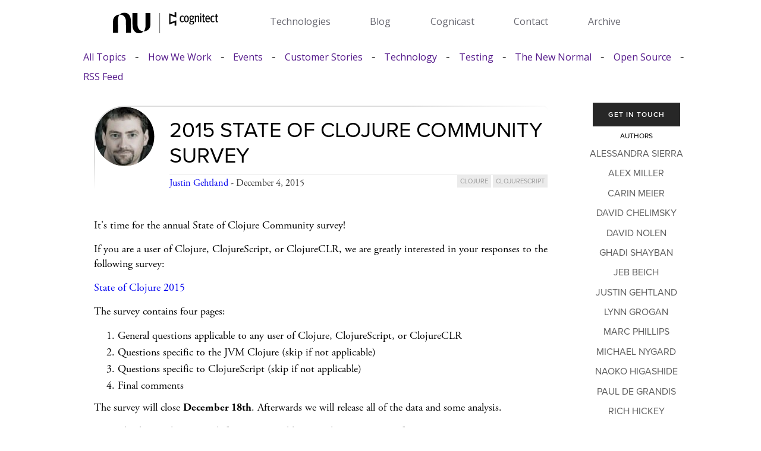

--- FILE ---
content_type: text/html
request_url: https://cognitect.com/blog/2015-clojure-community-survey
body_size: 38339
content:
<!DOCTYPE html>
<html lang="en-US">
<head>
  <meta charset="UTF-8">
  <meta http-equiv="X-UA-Compatible" content="IE=edge">
  <meta name="viewport" content="width=device-width, initial-scale=1">


  <!-- Manually setup SEO for better results and smoother local dev experience  -->
  <!-- Much better than the Jekyll SEO plugin -->

  <title>
    
    2015 State of Clojure Community Survey
    
  </title>

  <link rel="canonical" href="https://www.cognitect.com/blog/2015-clojure-community-survey">

  <meta content="width=device-width, initial-scale=1" name="viewport">
  <meta itemprop="description" name="description"
    content="" />
  <meta property="og:locale" content="en_US">
  <meta charset="utf-8">
  <meta property="og:type" content="article">
  <meta property="og:title" content="2015 State of Clojure Community Survey">
  <meta property="og:url" content="https://www.cognitect.com/blog/2015-clojure-community-survey">
  <!-- Re-add if page thumbs become a thing <meta property="og:image" content="https://www.cognitect.com/thumbs/" /> -->
  <meta property="og:site_name" content="Cognitect.com">
  <meta property="article:publisher" content="https://www.cognitect.com" />
  
  <meta property="article:author" content="Justin Gehtland" />
  
  <meta property="article:published_time" content="2015-12-04 00:00:00 -0500" />
  <meta property="og:description"
    content="">
  <meta name="twitter:title" content="2015 State of Clojure Community Survey">
  <meta name="twitter:description" content="It&#39;s time for the annual State of Clojure Community survey! If you are a user of Clojure, ClojureScript, or ClojureCLR, we are greatly interested in your res...">
  

  <meta name="twitter:site" content="@cognitect" />
  <meta name="twitter:card" content="summary">
  
  <meta name="twitter:image" content="https://www.cognitect.com/assets/images/logo_large.png" />
  

  
  

  <link rel="stylesheet" href="https://cdnjs.cloudflare.com/ajax/libs/font-awesome/4.7.0/css/font-awesome.min.css">
  <link rel="stylesheet" href="/assets/css/style.css?v=1.14">
  <link rel="stylesheet" type="text/css" href="//fonts.googleapis.com/css?family=Open+Sans" />
  <link href="/assets/css/normalize.css" rel="stylesheet" type="text/css">
  <link href="/assets/css/webflow.css" rel="stylesheet" type="text/css">
  <link href="/assets/css/stripped-down.webflow.css" rel="stylesheet" type="text/css">
  <!--[if lt IE 9]>
    <script src="https://cdnjs.cloudflare.com/ajax/libs/html5shiv/3.7.3/html5shiv.min.js"></script>
    <![endif]-->

  <link rel="apple-touch-icon" sizes="57x57" href="/apple-icon-57x57.png">
  <link rel="apple-touch-icon" sizes="60x60" href="/apple-icon-60x60.png">
  <link rel="apple-touch-icon" sizes="72x72" href="/apple-icon-72x72.png">
  <link rel="apple-touch-icon" sizes="76x76" href="/apple-icon-76x76.png">
  <link rel="apple-touch-icon" sizes="114x114" href="/apple-icon-114x114.png">
  <link rel="apple-touch-icon" sizes="120x120" href="/apple-icon-120x120.png">
  <link rel="apple-touch-icon" sizes="144x144" href="/apple-icon-144x144.png">
  <link rel="apple-touch-icon" sizes="152x152" href="/apple-icon-152x152.png">
  <link rel="apple-touch-icon" sizes="180x180" href="/apple-icon-180x180.png">
  <link rel="icon" type="image/png" sizes="192x192" href="/android-icon-192x192.png">
  <link rel="icon" type="image/png" sizes="32x32" href="/favicon-32x32.png">
  <link rel="icon" type="image/png" sizes="96x96" href="/favicon-96x96.png">
  <link rel="icon" type="image/png" sizes="16x16" href="/favicon-16x16.png">
  <link rel="manifest" href="/manifest.json">
  <meta name="msapplication-TileColor" content="#ffffff">
  <meta name="msapplication-TileImage" content="/ms-icon-144x144.png">
  <meta name="theme-color" content="#ffffff">
  <link rel="mask-icon" href="/safari-pinned-tab.svg" color="#5bbad5">
  <link rel="shortcut icon" href="/favicon.ico?v=rMq4O6n057">
  <style type="text/css">
    @font-face {
      font-family: proxima-nova;
      src: url(https://use.typekit.net/af/c47696/00000000000000003b9b305e/27/l?subset_id=2&fvd=n1&v=3) format("woff2"), url(https://use.typekit.net/af/c47696/00000000000000003b9b305e/27/d?subset_id=2&fvd=n1&v=3) format("woff"), url(https://use.typekit.net/af/c47696/00000000000000003b9b305e/27/a?subset_id=2&fvd=n1&v=3) format("opentype");
      font-weight: 100;
      font-style: normal;
    }

    @font-face {
      font-family: proxima-nova;
      src: url(https://use.typekit.net/af/c31dbb/00000000000000003b9b305f/27/l?subset_id=2&fvd=i1&v=3) format("woff2"), url(https://use.typekit.net/af/c31dbb/00000000000000003b9b305f/27/d?subset_id=2&fvd=i1&v=3) format("woff"), url(https://use.typekit.net/af/c31dbb/00000000000000003b9b305f/27/a?subset_id=2&fvd=i1&v=3) format("opentype");
      font-weight: 100;
      font-style: italic;
    }

    @font-face {
      font-family: proxima-nova;
      src: url(https://use.typekit.net/af/cebe0e/00000000000000003b9b3060/27/l?subset_id=2&fvd=n3&v=3) format("woff2"), url(https://use.typekit.net/af/cebe0e/00000000000000003b9b3060/27/d?subset_id=2&fvd=n3&v=3) format("woff"), url(https://use.typekit.net/af/cebe0e/00000000000000003b9b3060/27/a?subset_id=2&fvd=n3&v=3) format("opentype");
      font-weight: 300;
      font-style: normal;
    }

    @font-face {
      font-family: proxima-nova;
      src: url(https://use.typekit.net/af/40ff7f/00000000000000003b9b3061/27/l?subset_id=2&fvd=i3&v=3) format("woff2"), url(https://use.typekit.net/af/40ff7f/00000000000000003b9b3061/27/d?subset_id=2&fvd=i3&v=3) format("woff"), url(https://use.typekit.net/af/40ff7f/00000000000000003b9b3061/27/a?subset_id=2&fvd=i3&v=3) format("opentype");
      font-weight: 300;
      font-style: italic;
    }

    @font-face {
      font-family: proxima-nova;
      src: url(https://use.typekit.net/af/705e94/00000000000000003b9b3062/27/l?subset_id=2&fvd=n4&v=3) format("woff2"), url(https://use.typekit.net/af/705e94/00000000000000003b9b3062/27/d?subset_id=2&fvd=n4&v=3) format("woff"), url(https://use.typekit.net/af/705e94/00000000000000003b9b3062/27/a?subset_id=2&fvd=n4&v=3) format("opentype");
      font-weight: 400;
      font-style: normal;
    }

    @font-face {
      font-family: proxima-nova;
      src: url(https://use.typekit.net/af/5c70f2/00000000000000003b9b3063/27/l?subset_id=2&fvd=i4&v=3) format("woff2"), url(https://use.typekit.net/af/5c70f2/00000000000000003b9b3063/27/d?subset_id=2&fvd=i4&v=3) format("woff"), url(https://use.typekit.net/af/5c70f2/00000000000000003b9b3063/27/a?subset_id=2&fvd=i4&v=3) format("opentype");
      font-weight: 400;
      font-style: italic;
    }

    @font-face {
      font-family: proxima-nova;
      src: url(https://use.typekit.net/af/6e816b/00000000000000003b9b3064/27/l?subset_id=2&fvd=n5&v=3) format("woff2"), url(https://use.typekit.net/af/6e816b/00000000000000003b9b3064/27/d?subset_id=2&fvd=n5&v=3) format("woff"), url(https://use.typekit.net/af/6e816b/00000000000000003b9b3064/27/a?subset_id=2&fvd=n5&v=3) format("opentype");
      font-weight: 500;
      font-style: normal;
    }

    @font-face {
      font-family: proxima-nova;
      src: url(https://use.typekit.net/af/5b5251/00000000000000003b9b3065/27/l?subset_id=2&fvd=i5&v=3) format("woff2"), url(https://use.typekit.net/af/5b5251/00000000000000003b9b3065/27/d?subset_id=2&fvd=i5&v=3) format("woff"), url(https://use.typekit.net/af/5b5251/00000000000000003b9b3065/27/a?subset_id=2&fvd=i5&v=3) format("opentype");
      font-weight: 500;
      font-style: italic;
    }

    @font-face {
      font-family: proxima-nova;
      src: url(https://use.typekit.net/af/576d53/00000000000000003b9b3066/27/l?subset_id=2&fvd=n6&v=3) format("woff2"), url(https://use.typekit.net/af/576d53/00000000000000003b9b3066/27/d?subset_id=2&fvd=n6&v=3) format("woff"), url(https://use.typekit.net/af/576d53/00000000000000003b9b3066/27/a?subset_id=2&fvd=n6&v=3) format("opentype");
      font-weight: 600;
      font-style: normal;
    }

    @font-face {
      font-family: proxima-nova;
      src: url(https://use.typekit.net/af/f7d492/00000000000000003b9b3067/27/l?subset_id=2&fvd=i6&v=3) format("woff2"), url(https://use.typekit.net/af/f7d492/00000000000000003b9b3067/27/d?subset_id=2&fvd=i6&v=3) format("woff"), url(https://use.typekit.net/af/f7d492/00000000000000003b9b3067/27/a?subset_id=2&fvd=i6&v=3) format("opentype");
      font-weight: 600;
      font-style: italic;
    }

    @font-face {
      font-family: proxima-nova;
      src: url(https://use.typekit.net/af/949f99/00000000000000003b9b3068/27/l?subset_id=2&fvd=n7&v=3) format("woff2"), url(https://use.typekit.net/af/949f99/00000000000000003b9b3068/27/d?subset_id=2&fvd=n7&v=3) format("woff"), url(https://use.typekit.net/af/949f99/00000000000000003b9b3068/27/a?subset_id=2&fvd=n7&v=3) format("opentype");
      font-weight: 700;
      font-style: normal;
    }

    @font-face {
      font-family: proxima-nova;
      src: url(https://use.typekit.net/af/4c4052/00000000000000003b9b3069/27/l?subset_id=2&fvd=i7&v=3) format("woff2"), url(https://use.typekit.net/af/4c4052/00000000000000003b9b3069/27/d?subset_id=2&fvd=i7&v=3) format("woff"), url(https://use.typekit.net/af/4c4052/00000000000000003b9b3069/27/a?subset_id=2&fvd=i7&v=3) format("opentype");
      font-weight: 700;
      font-style: italic;
    }

    @font-face {
      font-family: proxima-nova;
      src: url(https://use.typekit.net/af/d82519/00000000000000003b9b306a/27/l?subset_id=2&fvd=n8&v=3) format("woff2"), url(https://use.typekit.net/af/d82519/00000000000000003b9b306a/27/d?subset_id=2&fvd=n8&v=3) format("woff"), url(https://use.typekit.net/af/d82519/00000000000000003b9b306a/27/a?subset_id=2&fvd=n8&v=3) format("opentype");
      font-weight: 800;
      font-style: normal;
    }

    @font-face {
      font-family: proxima-nova;
      src: url(https://use.typekit.net/af/3e6df8/00000000000000003b9b306b/27/l?subset_id=2&fvd=i8&v=3) format("woff2"), url(https://use.typekit.net/af/3e6df8/00000000000000003b9b306b/27/d?subset_id=2&fvd=i8&v=3) format("woff"), url(https://use.typekit.net/af/3e6df8/00000000000000003b9b306b/27/a?subset_id=2&fvd=i8&v=3) format("opentype");
      font-weight: 800;
      font-style: italic;
    }

    @font-face {
      font-family: proxima-nova;
      src: url(https://use.typekit.net/af/b683e3/00000000000000003b9b306c/27/l?subset_id=2&fvd=n9&v=3) format("woff2"), url(https://use.typekit.net/af/b683e3/00000000000000003b9b306c/27/d?subset_id=2&fvd=n9&v=3) format("woff"), url(https://use.typekit.net/af/b683e3/00000000000000003b9b306c/27/a?subset_id=2&fvd=n9&v=3) format("opentype");
      font-weight: 900;
      font-style: normal;
    }

    @font-face {
      font-family: proxima-nova;
      src: url(https://use.typekit.net/af/d32834/00000000000000003b9b306d/27/l?subset_id=2&fvd=i9&v=3) format("woff2"), url(https://use.typekit.net/af/d32834/00000000000000003b9b306d/27/d?subset_id=2&fvd=i9&v=3) format("woff"), url(https://use.typekit.net/af/d32834/00000000000000003b9b306d/27/a?subset_id=2&fvd=i9&v=3) format("opentype");
      font-weight: 900;
      font-style: italic;
    }

    @font-face {
      font-family: adobe-garamond-pro;
      src: url(https://use.typekit.net/af/2011b6/00000000000000003b9b00c1/27/l?subset_id=2&fvd=n4&v=3) format("woff2"), url(https://use.typekit.net/af/2011b6/00000000000000003b9b00c1/27/d?subset_id=2&fvd=n4&v=3) format("woff"), url(https://use.typekit.net/af/2011b6/00000000000000003b9b00c1/27/a?subset_id=2&fvd=n4&v=3) format("opentype");
      font-weight: 400;
      font-style: normal;
    }

    @font-face {
      font-family: adobe-garamond-pro;
      src: url(https://use.typekit.net/af/5cace6/00000000000000003b9b00c2/27/l?subset_id=2&fvd=i4&v=3) format("woff2"), url(https://use.typekit.net/af/5cace6/00000000000000003b9b00c2/27/d?subset_id=2&fvd=i4&v=3) format("woff"), url(https://use.typekit.net/af/5cace6/00000000000000003b9b00c2/27/a?subset_id=2&fvd=i4&v=3) format("opentype");
      font-weight: 400;
      font-style: italic;
    }

    @font-face {
      font-family: adobe-garamond-pro;
      src: url(https://use.typekit.net/af/fb3638/00000000000000003b9b00c3/27/l?subset_id=2&fvd=n6&v=3) format("woff2"), url(https://use.typekit.net/af/fb3638/00000000000000003b9b00c3/27/d?subset_id=2&fvd=n6&v=3) format("woff"), url(https://use.typekit.net/af/fb3638/00000000000000003b9b00c3/27/a?subset_id=2&fvd=n6&v=3) format("opentype");
      font-weight: 600;
      font-style: normal;
    }

    @font-face {
      font-family: adobe-garamond-pro;
      src: url(https://use.typekit.net/af/d68363/00000000000000003b9b00c4/27/l?subset_id=2&fvd=i6&v=3) format("woff2"), url(https://use.typekit.net/af/d68363/00000000000000003b9b00c4/27/d?subset_id=2&fvd=i6&v=3) format("woff"), url(https://use.typekit.net/af/d68363/00000000000000003b9b00c4/27/a?subset_id=2&fvd=i6&v=3) format("opentype");
      font-weight: 600;
      font-style: italic;
    }

    @font-face {
      font-family: adobe-garamond-pro;
      src: url(https://use.typekit.net/af/af619f/00000000000000003b9b00c5/27/l?subset_id=2&fvd=n7&v=3) format("woff2"), url(https://use.typekit.net/af/af619f/00000000000000003b9b00c5/27/d?subset_id=2&fvd=n7&v=3) format("woff"), url(https://use.typekit.net/af/af619f/00000000000000003b9b00c5/27/a?subset_id=2&fvd=n7&v=3) format("opentype");
      font-weight: 700;
      font-style: normal;
    }

    @font-face {
      font-family: adobe-garamond-pro;
      src: url(https://use.typekit.net/af/6c275f/00000000000000003b9b00c6/27/l?subset_id=2&fvd=i7&v=3) format("woff2"), url(https://use.typekit.net/af/6c275f/00000000000000003b9b00c6/27/d?subset_id=2&fvd=i7&v=3) format("woff"), url(https://use.typekit.net/af/6c275f/00000000000000003b9b00c6/27/a?subset_id=2&fvd=i7&v=3) format("opentype");
      font-weight: 700;
      font-style: italic;
    }
  </style>
  <meta name="msapplication-TileColor" content="#ffffff">
  <meta name="theme-color" content="#ffffff">

  <script src="https://ajax.googleapis.com/ajax/libs/webfont/1.6.26/webfont.js" type="text/javascript"></script>
  <script src="/assets/js/jquery-3.5.1.min.js" type="text/javascript"></script>
  <script
    type="text/javascript">WebFont.load({ google: { families: ["Open Sans:300,300italic,400,400italic,600,600italic,700,700italic,800,800italic", "Roboto:300,regular,500"] } });</script>
  <!-- Matomo -->
<script>
  var _paq = window._paq = window._paq || [];
  /* tracker methods like "setCustomDimension" should be called before "trackPageView" */
  _paq.push(['trackPageView']);
  _paq.push(['enableLinkTracking']);
  (function() {
    var u="https://cognitect.matomo.cloud/";
    _paq.push(['setTrackerUrl', u+'matomo.php']);
    _paq.push(['setSiteId', '1']);
    var d=document, g=d.createElement('script'), s=d.getElementsByTagName('script')[0];
    g.async=true; g.src='//cdn.matomo.cloud/cognitect.matomo.cloud/matomo.js'; s.parentNode.insertBefore(g,s);
  })();
</script>
<!-- End Matomo Code -->


<body>
  <header>
  <div class="header-inner">
    <div id="logoWrapper" class="wrapper" data-content-field="site-title">
      <div id="logoImage">
        <a href="/">
          <img src="/assets/images/cognitect-nubank-logo.svg" alt="Cognitect Blog">
        </a>
      </div>
    </div>
    <nav role="navigation" class="nav-clear">
      <a href="/technologies.html">Technologies</a>
      <a href="/blog/">Blog</a>
      <a href="/cognicast">Cognicast</a>
      <a href="/contact.html">Contact</a>
      <a href="/archive.html">Archive</a>
    </nav>
  </div>
</header>

  <div class="wrapper">
    <section>
      <div id="articles-list">
  <div id="categories">
  <a href="/blog/index.html">All Topics</a>
  <span class="cat-separator"> - </span>
  
  <a href="/blog/how-we-work.html">How We Work</a>
  <span class="cat-separator"> - </span>
  
  <a href="/blog/events.html">Events</a>
  <span class="cat-separator"> - </span>
  
  <a href="/blog/customer-stories.html">Customer Stories</a>
  <span class="cat-separator"> - </span>
  
  <a href="/blog/technology.html">Technology</a>
  <span class="cat-separator"> - </span>
  
  <a href="/blog/testing.html">Testing</a>
  <span class="cat-separator"> - </span>
  
  <a href="/blog/the-new-normal.html">The New Normal</a>
  <span class="cat-separator"> - </span>
  
  <a href="/blog/open-source.html">Open Source</a>
  <span class="cat-separator"> - </span>
  
  <span class="cat-separator"> - </span>
  <a href="/feed.xml">RSS Feed</a>
  </div>
</div>

      <div id="post-page">
        <div id="post-wrapper">

          <div class="gradient-box">
            <div id="post-header">
              <div class="post-author-header">
                <div class="post-author-large">
                  <a href="/authors/JustinGehtland.html">
                    <img src="/assets/Authors/JustinGehtland.jpg">
                  </a>
                </div>
              </div>
              <div id="post-title-container">
                <div id="post-title">2015 State of Clojure Community Survey</div>

                <div id="post-meta">
                  <span class="post-author">
                    <span class="post-author-name">
                      <a
                        href="/authors/JustinGehtland.html">Justin Gehtland</a>
                      - December 4, 2015
                    </span>
                  </span>
                  <div class="tags">
                    
                    <a class="tag" href="/blog/tags?tag=Clojure">Clojure</a>
                    
                    <a class="tag" href="/blog/tags?tag=ClojureScript">ClojureScript</a>
                    
                  </div>
                </div>
              </div>
            </div>
          </div>

          <div id="post-content">
            
            <!DOCTYPE html PUBLIC "-//W3C//DTD HTML 4.0 Transitional//EN" "http://www.w3.org/TR/REC-html40/loose.dtd">
<html><body>
<p>It's time for the annual State of Clojure Community survey!</p>
<p>If you are a user of Clojure, ClojureScript, or ClojureCLR, we are greatly interested in your responses to the following survey:</p>
<p><a href="https://www.surveymonkey.com/r/clojure-2015">State of Clojure 2015</a></p>
<p>The survey contains four pages:</p>
<ol>
<li>General questions applicable to any user of Clojure, ClojureScript, or ClojureCLR</li>
<li>Questions specific to the JVM Clojure (skip if not applicable)</li>
<li>Questions specific to ClojureScript (skip if not applicable)</li>
<li>Final comments</li>
</ol>
<p>The survey will close <strong>December 18th</strong>. Afterwards we will release all of the data and some analysis.</p>
<p>Many thanks to Chas Emerick for starting and keeping this survey going for so many years!</p>
</body></html>

          </div>

          
          
<div class="related">
    
  <span class="classifier">
    <span class="content-cell related-title">
    
      <p>related</p>
    
    </span>
    <span class="content-cell"><p class="recent-title">recent</p></span>
  </span>
  <div class="links left">
    
    
    <a href="/blog/2020/08/20/Cognitect-dev-tools">
      Cognitect dev-tools<span class="dash">—</span>
    </a>
    
    <a href="/blog/2017/1/31/clojure-2018-results">
      State of Clojure 2018 Results<span class="dash">—</span>
    </a>
    
    <a href="/blog/2018/01/23/2018-clojure-community-survey">
      2018 State of Clojure Community Survey Now Open<span class="dash">—</span>
    </a>
    
    <a href="/blog/2017/8/14/restate-your-ui-creating-a-user-interface-with-re-frame-and-state-machines">
      Restate Your UI: Creating a User Interface with Re-frame...<span class="dash">—</span>
    </a>
    
    <a href="/blog/2017/6/19/improving-on-types-specing-a-java-library">
      Improving on Types: Specing a Java Library<span class="dash">—</span>
    </a>
    
    
  </div>
  <div class="links right">
     
    <a href="/blog/2020/12/15/sponsoring-open-source-developers">
      <span class="dash">—</span>Sponsoring Open Source Developers
    </a>
     
    <a href="/blog/2020/08/20/Cognitect-dev-tools">
      <span class="dash">—</span>Cognitect dev-tools
    </a>
     
    <a href="/blog/2020/07/23/Cognitect-Joins-Nubank">
      <span class="dash">—</span>Cognitect Joins Nubank
    </a>
     
    <a href="/blog/2020/06/30/cognitect-and-pici">
      <span class="dash">—</span>Cognitect and PICI
    </a>
     
    <a href="/blog/supporting-open-source-developers">
      <span class="dash">—</span>Supporting Open Source Developers
    </a>
    
  </div>
</div>
</div>

          <div id="post-sidebar">

            <div id="post-sidebar-container">
              <!-- <div class="post-search right-block"></div> -->
              <div class="post-email">
                <a href="/contact.html">Get In Touch</a>
              </div>
              <div class="post-authors right-block">
                <ul>
                  
                  <li>
                    <h2><a href="/authors/AlessandraSierra.html">Alessandra Sierra</a></h2>
                  </li>
                  
                  <li>
                    <h2><a href="/authors/AlexMiller.html">Alex Miller</a></h2>
                  </li>
                  
                  <li>
                    <h2><a href="/authors/CarinMeier.html">Carin Meier</a></h2>
                  </li>
                  
                  <li>
                    <h2><a href="/authors/DavidChelimsky.html">David Chelimsky</a></h2>
                  </li>
                  
                  <li>
                    <h2><a href="/authors/DavidNolen.html">David Nolen</a></h2>
                  </li>
                  
                  <li>
                    <h2><a href="/authors/GhadiShayban.html">Ghadi Shayban</a></h2>
                  </li>
                  
                  <li>
                    <h2><a href="/authors/JebBeich.html">Jeb Beich</a></h2>
                  </li>
                  
                  <li>
                    <h2><a href="/authors/JustinGehtland.html">Justin Gehtland</a></h2>
                  </li>
                  
                  <li>
                    <h2><a href="/authors/LynnGrogan.html">Lynn Grogan</a></h2>
                  </li>
                  
                  <li>
                    <h2><a href="/authors/MarcPhillips.html">Marc Phillips</a></h2>
                  </li>
                  
                  <li>
                    <h2><a href="/authors/MichaelNygard.html">Michael Nygard</a></h2>
                  </li>
                  
                  <li>
                    <h2><a href="/authors/NaokoHigashide.html">Naoko Higashide</a></h2>
                  </li>
                  
                  <li>
                    <h2><a href="/authors/PauldeGrandis.html">Paul de Grandis</a></h2>
                  </li>
                  
                  <li>
                    <h2><a href="/authors/RichHickey.html">Rich Hickey</a></h2>
                  </li>
                  
                  <li>
                    <h2><a href="/authors/RussOlsen.html">Russ Olsen</a></h2>
                  </li>
                  
                  <li>
                    <h2><a href="/authors/StuartHalloway.html">Stuart Halloway</a></h2>
                  </li>
                  
                  <li>
                    <h2><a href="/authors/TimBaldridge.html">Tim Baldridge</a></h2>
                  </li>
                  
                  <li>
                    <h2><a href="/authors/AaronBedra.html">Aaron Bedra</a></h2>
                  </li>
                  
                  <li>
                    <h2><a href="/authors/ChrisRedinger.html">Chris Redinger</a></h2>
                  </li>
                  
                  <li>
                    <h2><a href="/authors/CraigAndera.html">Craig Andera</a></h2>
                  </li>
                  
                  <li>
                    <h2><a href="/authors/DonMullen.html">Don Mullen</a></h2>
                  </li>
                  
                  <li>
                    <h2><a href="/authors/GlennVanderburg.html">Glenn Vanderburg</a></h2>
                  </li>
                  
                  <li>
                    <h2><a href="/authors/JaredPace.html">Jared Pace</a></h2>
                  </li>
                  
                  <li>
                    <h2><a href="/authors/JasonRudolph.html">Jason Rudolph</a></h2>
                  </li>
                  
                  <li>
                    <h2><a href="/authors/JonDistad.html">Jon Distad</a></h2>
                  </li>
                  
                  <li>
                    <h2><a href="/authors/LarryKarnowski.html">Larry Karnowski</a></h2>
                  </li>
                  
                  <li>
                    <h2><a href="/authors/MichaelParenteau.html">Michael Parenteau</a></h2>
                  </li>
                  
                  <li>
                    <h2><a href="/authors/MunessAlrubaie.html">Muness Alrubaie</a></h2>
                  </li>
                  
                  <li>
                    <h2><a href="/authors/RobSanheim.html">Rob Sanheim</a></h2>
                  </li>
                  
                  <li>
                    <h2><a href="/authors/SamUmbach.html">Sam Umbach</a></h2>
                  </li>
                  
                  <li>
                    <h2><a href="/authors/KimFoster.html">Kim Foster</a></h2>
                  </li>
                  
                  <li>
                    <h2><a href="/authors/JaretBinford.html">Jaret Binford</a></h2>
                  </li>
                  
                  <li>
                    <h2><a href="/authors/JoeSmith.html">Joe Smith</a></h2>
                  </li>
                  
                  <li>
                    <h2><a href="/authors/ClintonDreisbach.html">Clinton Dreisbach</a></h2>
                  </li>
                  
                  <li>
                    <h2><a href="/authors/TimEwald.html">Tim Ewald</a></h2>
                  </li>
                  
                  <li>
                    <h2><a href="/authors/RobertRandolph.html">Robert Randolph</a></h2>
                  </li>
                  
                  <li>
                    <h2><a href="/authors/AlexRedington.html">Alex Redington</a></h2>
                  </li>
                  
                  <li>
                    <h2><a href="/authors/JoeLane.html">Joe Lane</a></h2>
                  </li>
                  
                  <li>
                    <h2><a href="/authors/ChristianRomney.html">Christian Romney</a></h2>
                  </li>
                  
                </ul>
              </div>
            </div>
          </div>
        </div>
    </section>
  </div>
  <div class="footer left">
  <div class="w-container">
    <ul class="menu-footer-menu">
      <li>
        <a class="footer-head" aria-current="page">Nu International</a>
        <ul class="sub-menu">
          <li><a href="https://international.nubank.com.br/about" target="_blank">About Nu <span
                class="external-arrow"><svg width="12" height="12" viewBox="0 0 12 12" fill="none"
                  xmlns="http://www.w3.org/2000/svg">
                  <path fill-rule="evenodd" clip-rule="evenodd"
                    d="M3.03697 0.285645H10.9532C11.1552 0.285645 11.349 0.365916 11.4919 0.508801C11.6348 0.651686 11.7151 0.84548 11.7151 1.04755V8.96298H10.1913V2.88679L1.8103 11.2677L0.731445 10.1904L9.1124 1.80945H3.03621V0.285645H3.03697Z"
                    fill="white"></path>
                </svg></span></a></li>
          <li><a href="https://international.nubank.com.br/careers" target="_blank">Careers <span
                class="external-arrow"><svg width="12" height="12" viewBox="0 0 12 12" fill="none"
                  xmlns="http://www.w3.org/2000/svg">
                  <path fill-rule="evenodd" clip-rule="evenodd"
                    d="M3.03697 0.285645H10.9532C11.1552 0.285645 11.349 0.365916 11.4919 0.508801C11.6348 0.651686 11.7151 0.84548 11.7151 1.04755V8.96298H10.1913V2.88679L1.8103 11.2677L0.731445 10.1904L9.1124 1.80945H3.03621V0.285645H3.03697Z"
                    fill="white"></path>
                </svg></span></a></li>
          <li><a href="https://international.nubank.com.br/newsroom" target="_blank">Newsroom <span
                class="external-arrow"><svg width="12" height="12" viewBox="0 0 12 12" fill="none"
                  xmlns="http://www.w3.org/2000/svg">
                  <path fill-rule="evenodd" clip-rule="evenodd"
                    d="M3.03697 0.285645H10.9532C11.1552 0.285645 11.349 0.365916 11.4919 0.508801C11.6348 0.651686 11.7151 0.84548 11.7151 1.04755V8.96298H10.1913V2.88679L1.8103 11.2677L0.731445 10.1904L9.1124 1.80945H3.03621V0.285645H3.03697Z"
                    fill="white"></path>
                </svg></span></a></li>
          <li><a href="https://www.investidores.nu/en/" target="_blank">Investor Relations <span
                class="external-arrow"><svg width="12" height="12" viewBox="0 0 12 12" fill="none"
                  xmlns="http://www.w3.org/2000/svg">
                  <path fill-rule="evenodd" clip-rule="evenodd"
                    d="M3.03697 0.285645H10.9532C11.1552 0.285645 11.349 0.365916 11.4919 0.508801C11.6348 0.651686 11.7151 0.84548 11.7151 1.04755V8.96298H10.1913V2.88679L1.8103 11.2677L0.731445 10.1904L9.1124 1.80945H3.03621V0.285645H3.03697Z"
                    fill="white"></path>
                </svg></span></a></li>
        </ul>
      </li>
      <li><a class="footer-head">Nu Impact</a>
        <ul class="sub-menu">
          <li><a href="https://international.nubank.com.br/impact/environmental" target="_blank">Enviromental <svg width="12" height="12" viewBox="0 0 12 12" fill="none"
            xmlns="http://www.w3.org/2000/svg">
            <path fill-rule="evenodd" clip-rule="evenodd"
              d="M3.03697 0.285645H10.9532C11.1552 0.285645 11.349 0.365916 11.4919 0.508801C11.6348 0.651686 11.7151 0.84548 11.7151 1.04755V8.96298H10.1913V2.88679L1.8103 11.2677L0.731445 10.1904L9.1124 1.80945H3.03621V0.285645H3.03697Z"
              fill="white"></path>
          </svg></a></li>
          <li><a href="https://international.nubank.com.br/impact/social" target="_blank">Social <svg width="12" height="12" viewBox="0 0 12 12" fill="none"
            xmlns="http://www.w3.org/2000/svg">
            <path fill-rule="evenodd" clip-rule="evenodd"
              d="M3.03697 0.285645H10.9532C11.1552 0.285645 11.349 0.365916 11.4919 0.508801C11.6348 0.651686 11.7151 0.84548 11.7151 1.04755V8.96298H10.1913V2.88679L1.8103 11.2677L0.731445 10.1904L9.1124 1.80945H3.03621V0.285645H3.03697Z"
              fill="white"></path>
          </svg></a></li>
          <li><a href="https://international.nubank.com.br/impact/governance/" target="_blank">Governance <svg width="12" height="12" viewBox="0 0 12 12" fill="none"
            xmlns="http://www.w3.org/2000/svg">
            <path fill-rule="evenodd" clip-rule="evenodd"
              d="M3.03697 0.285645H10.9532C11.1552 0.285645 11.349 0.365916 11.4919 0.508801C11.6348 0.651686 11.7151 0.84548 11.7151 1.04755V8.96298H10.1913V2.88679L1.8103 11.2677L0.731445 10.1904L9.1124 1.80945H3.03621V0.285645H3.03697Z"
              fill="white"></path>
          </svg></a></li>
        </ul>
      </li>
      <li><a class="footer-head">Global
          Presence</a>
        <ul class="sub-menu">
          <li><a href="https://nubank.com.br" target="_blank">Brazil <span class="external-arrow"><svg width="12"
                  height="12" viewBox="0 0 12 12" fill="none" xmlns="http://www.w3.org/2000/svg">
                  <path fill-rule="evenodd" clip-rule="evenodd"
                    d="M3.03697 0.285645H10.9532C11.1552 0.285645 11.349 0.365916 11.4919 0.508801C11.6348 0.651686 11.7151 0.84548 11.7151 1.04755V8.96298H10.1913V2.88679L1.8103 11.2677L0.731445 10.1904L9.1124 1.80945H3.03621V0.285645H3.03697Z"
                    fill="white"></path>
                </svg></span></a></li>
          <li><a href="https://nu.com.mx" target="_blank">Mexico <span class="external-arrow"><svg width="12"
                  height="12" viewBox="0 0 12 12" fill="none" xmlns="http://www.w3.org/2000/svg">
                  <path fill-rule="evenodd" clip-rule="evenodd"
                    d="M3.03697 0.285645H10.9532C11.1552 0.285645 11.349 0.365916 11.4919 0.508801C11.6348 0.651686 11.7151 0.84548 11.7151 1.04755V8.96298H10.1913V2.88679L1.8103 11.2677L0.731445 10.1904L9.1124 1.80945H3.03621V0.285645H3.03697Z"
                    fill="white"></path>
                </svg></span></a></li>
          <li><a href="https://nu.com.co" target="_blank">Colombia <span class="external-arrow"><svg width="12"
                  height="12" viewBox="0 0 12 12" fill="none" xmlns="http://www.w3.org/2000/svg">
                  <path fill-rule="evenodd" clip-rule="evenodd"
                    d="M3.03697 0.285645H10.9532C11.1552 0.285645 11.349 0.365916 11.4919 0.508801C11.6348 0.651686 11.7151 0.84548 11.7151 1.04755V8.96298H10.1913V2.88679L1.8103 11.2677L0.731445 10.1904L9.1124 1.80945H3.03621V0.285645H3.03697Z"
                    fill="white"></path>
                </svg></span></a></li>
          <li><a href="https://nu.com.ar" target="_blank">Argentina <span class="external-arrow"><svg width="12"
                  height="12" viewBox="0 0 12 12" fill="none" xmlns="http://www.w3.org/2000/svg">
                  <path fill-rule="evenodd" clip-rule="evenodd"
                    d="M3.03697 0.285645H10.9532C11.1552 0.285645 11.349 0.365916 11.4919 0.508801C11.6348 0.651686 11.7151 0.84548 11.7151 1.04755V8.96298H10.1913V2.88679L1.8103 11.2677L0.731445 10.1904L9.1124 1.80945H3.03621V0.285645H3.03697Z"
                    fill="white"></path>
                </svg></span></a></li>
        </ul>
      </li>
      <li><a class="footer-head">Blogs</a>
        <ul class="sub-menu">
          <li><a href="https://building.nubank.com.br/" target="_blank">Building Nubank <span
                class="external-arrow"><svg width="12" height="12" viewBox="0 0 12 12" fill="none"
                  xmlns="http://www.w3.org/2000/svg">
                  <path fill-rule="evenodd" clip-rule="evenodd"
                    d="M3.03697 0.285645H10.9532C11.1552 0.285645 11.349 0.365916 11.4919 0.508801C11.6348 0.651686 11.7151 0.84548 11.7151 1.04755V8.96298H10.1913V2.88679L1.8103 11.2677L0.731445 10.1904L9.1124 1.80945H3.03621V0.285645H3.03697Z"
                    fill="white"></path>
                </svg></span></a></li>
          <li><a href="https://blog.nubank.com.br/" target="_blank">Brazil <span class="external-arrow"><svg width="12"
                  height="12" viewBox="0 0 12 12" fill="none" xmlns="http://www.w3.org/2000/svg">
                  <path fill-rule="evenodd" clip-rule="evenodd"
                    d="M3.03697 0.285645H10.9532C11.1552 0.285645 11.349 0.365916 11.4919 0.508801C11.6348 0.651686 11.7151 0.84548 11.7151 1.04755V8.96298H10.1913V2.88679L1.8103 11.2677L0.731445 10.1904L9.1124 1.80945H3.03621V0.285645H3.03697Z"
                    fill="white"></path>
                </svg></span></a></li>
          <li><a href="https://blog.nu.com.mx/" target="_blank">Mexico <span class="external-arrow"><svg width="12"
                  height="12" viewBox="0 0 12 12" fill="none" xmlns="http://www.w3.org/2000/svg">
                  <path fill-rule="evenodd" clip-rule="evenodd"
                    d="M3.03697 0.285645H10.9532C11.1552 0.285645 11.349 0.365916 11.4919 0.508801C11.6348 0.651686 11.7151 0.84548 11.7151 1.04755V8.96298H10.1913V2.88679L1.8103 11.2677L0.731445 10.1904L9.1124 1.80945H3.03621V0.285645H3.03697Z"
                    fill="white"></path>
                </svg></span></a></li>
          <li><a href="https://blog.nu.com.co/" target="_blank">Colombia <span class="external-arrow"><svg width="12"
                  height="12" viewBox="0 0 12 12" fill="none" xmlns="http://www.w3.org/2000/svg">
                  <path fill-rule="evenodd" clip-rule="evenodd"
                    d="M3.03697 0.285645H10.9532C11.1552 0.285645 11.349 0.365916 11.4919 0.508801C11.6348 0.651686 11.7151 0.84548 11.7151 1.04755V8.96298H10.1913V2.88679L1.8103 11.2677L0.731445 10.1904L9.1124 1.80945H3.03621V0.285645H3.03697Z"
                    fill="white"></path>
                </svg></span></a></li>
        </ul>
      </li>
    </ul>
  </div>
  <div class="w-container">
    <div class="footer-text">Copyright 2025, Cognitect, a Nu Holdings, Ltd. company
      | <a class="footer-link-s" href="/privacy-policy.html">privacy-policy</a>
      | <a class="footer-link-icon" href="https://github.com/cognitect" target="_blank"><i class="fa fa-github"
          aria-hidden="true"></i> Github</a></div>
  </div>
</div>
<script src="https://d3e54v103j8qbb.cloudfront.net/js/jquery-3.4.1.min.220afd743d.js?site=58dee1dd9c1826ba43796eb4"
  type="text/javascript" integrity="sha256-CSXorXvZcTkaix6Yvo6HppcZGetbYMGWSFlBw8HfCJo="
  crossorigin="anonymous"></script>
<script src="/assets/js/webflow.js" type="text/javascript"></script>
<!-- [if lte IE 9]><script src="https://cdnjs.cloudflare.com/ajax/libs/placeholders/3.0.2/placeholders.min.js"></script><![endif] -->
  <!-- <script src="/assets/js/scale.fix.js"></script> -->
  
  <script>
    (function () {
      // This is the ugliest hack.
      // Rouge highlighter puts a span element for the final white space (\n)
      // This script splits on \n, so rouge coloured elements will end up with an extra line.
      // So we process one fewer line if the pre element has more than one child.
      var subtractor = 0;
      var pre = document.getElementsByTagName('pre'),
        pl = pre.length;
      for (var i = 0; i < pl; i++) {
        // detect if rouge
        if (pre[i].childNodes[0].childNodes.length > 1)
          subtractor = 1;

        pre[i].innerHTML = '<span class="line-number"></span>' + pre[i].innerHTML + '<span class="cl"></span>';
        var num = pre[i].innerHTML.split(/\n/).length;
        for (var j = 0; j < num - subtractor; j++) { // num - subtractor = process one less if rouge
          var line_num = pre[i].getElementsByTagName('span')[0];
          line_num.innerHTML += '<span>' + (j + 1) + '</span>';
        }
      }
    })(); 
  </script>
</body>

</html>


--- FILE ---
content_type: text/css
request_url: https://cognitect.com/assets/css/style.css?v=1.14
body_size: 29364
content:
@import url("/assets/css/autumn.css");
body {
  margin: 0;
}

.footer {
  text-align: left;
  background-color: #000;
}

header {
  position: sticky;
  position: webkit-sticky;
  top: 0px;
  background-color: white;
  z-index: 1000;
}
header #logoWrapper {
  float: left;
}
@media screen and (max-width: 450px) {
  header #logoWrapper {
    float: none;
  }
}
header #logoImage img {
  width: 217px;
  padding: 20px;
}
header .header-inner {
  display: block;
  margin-left: auto;
  margin-right: auto;
  max-width: 940px;
  height: 71px;
  padding: 0 0 16px;
}
@media screen and (max-width: 450px) {
  header .header-inner {
    height: auto;
  }
}
header nav {
  position: relative;
  height: 71px;
  display: flex;
  justify-content: space-evenly;
  align-items: center;
  flex-wrap: wrap;
}
@media screen and (max-width: 450px) {
  header nav {
    float: none;
    height: auto;
    width: 100%;
    text-align: center;
  }
}
header nav a {
  font-family: "Open Sans", "Microsoft YaHei", "Hiragino Sans GB", "Hiragino Sans GB W3", "Helvetica Neue", Arial, sans-serif;
  margin: 0px;
  border: 0px;
  color: #676770;
  font-size: 16px;
  line-height: 20px;
  position: relative;
  display: inline-block;
  vertical-align: top;
  text-decoration: none;
  text-align: left;
}
@media screen and (max-width: 450px) {
  header nav a {
    float: none;
    padding: 6px;
  }
}

div.wrapper a {
  text-decoration: none;
}
div.wrapper {
  max-width: 1020px;
  margin: auto;
  font-family: "proxima-nova", "Helvetica Neue", Helvetica, Arial, sans-serif;
  font-size: 0px;
  font-family: "adobe-garamond-pro";
  font-size: 18px;
  line-height: 1.6em;
  letter-spacing: 0;
  font-weight: 400;
  font-style: normal;
  color: #000;
  text-align: center;
  clear: both;
}
div.wrapper #articles-list {
  margin-bottom: 15px;
}
div.wrapper #articles-list #categories {
  -moz-box-sizing: border-box;
  -webkit-box-sizing: border-box;
  box-sizing: border-box;
  max-width: 1020px;
  margin: 0 auto -32px;
  margin-bottom: 20px;
  text-align: center;
  display: flex;
  justify-content: space-between;
  flex-wrap: wrap;
  flex-direction: row;
  flex-flow: row wrap;
}
@media screen and (max-width: 450px) {
  div.wrapper #articles-list #categories {
    display: none;
  }
}
div.wrapper #articles-list #categories a {
  padding: 0 0 3px 0;
  margin: 10px 10px 0 10px;
  flex-shrink: 0;
}
div.wrapper #articles-list #categories .w--current {
  border-bottom: 1px solid grey;
}
@media screen and (max-width: 767px) {
  div.wrapper #articles-list #categories span.cat-separator {
    display: none;
  }
}
div.wrapper #articles-list #categories span.cat-separator {
  font-size: 20px;
  line-height: 20px;
  margin: 10px 0 0 0;
}
div.wrapper #articles-list #categories span:nth-last-of-type(2) {
  display: none;
  visibility: hidden;
}
div.wrapper #articles-list #all-topics {
  border-right: 2px solid #CCC;
  margin-right: 10px;
  float: left;
}
div.wrapper #articles-list #all-topics a {
  padding-right: 5px;
  padding-left: 5px;
}
@media screen and (max-width: 450px) {
  div.wrapper #articles-list #all-topics {
    border-right: none;
    padding-right: 0px;
    margin-right: 0px;
    float: none;
  }
}
div.wrapper #articles-list #rss-feed {
  border-left: 2px solid #CCC;
  margin-left: 10px;
  text-align: right;
  float: right;
}
div.wrapper #articles-list #rss-feed a {
  padding-left: 15px;
}
@media screen and (max-width: 450px) {
  div.wrapper #articles-list #rss-feed {
    border-left: none;
    padding-left: 0px;
    margin-left: 0px;
    float: none;
  }
  div.wrapper #articles-list #rss-feed a {
    padding-left: 0px;
  }
}
div.wrapper #articles-list h1 {
  position: relative;
  top: 10px;
  box-sizing: border-box;
  color: #676770;
  display: block;
  font-family: "Open Sans", "Microsoft YaHei", "Hiragino Sans GB", "Hiragino Sans GB W3", "Helvetica Neue", Arial, sans-serif;
  font-size: 30px;
  font-weight: 300;
  height: 36px;
  letter-spacing: 5px;
  line-height: 36px;
  margin-bottom: 16px;
  margin-top: 0px;
  text-align: center;
  text-transform: uppercase;
}
div.wrapper #articles-list a {
  background-color: rgba(0, 0, 0, 0);
  box-sizing: border-box;
  color: #551a8b;
  cursor: auto;
  display: inline;
  font-family: "Open Sans", "Microsoft YaHei", "Hiragino Sans GB", "Hiragino Sans GB W3", "Helvetica Neue", Arial, sans-serif;
  font-size: 16px;
  height: auto;
  line-height: 20px;
  text-align: center;
  padding-right: 10px;
  padding-left: 10px;
}
div.wrapper section {
  margin: auto;
  float: none;
  width: 100%;
}
div.wrapper section h1 {
  font-family: "proxima-nova", "Helvetica Neue", Helvetica, Arial, sans-serif;
  text-transform: uppercase;
  font-size: 36px;
  line-height: 1em;
  letter-spacing: 1;
  font-weight: 400;
  font-style: normal;
}
div.wrapper section h2 {
  font-family: "proxima-nova", "Helvetica Neue", Helvetica, Arial, sans-serif;
  text-transform: uppercase;
  font-size: 22px;
  line-height: 1em;
  letter-spacing: 2;
  font-weight: 400;
  font-style: normal;
}
div.wrapper section p {
  font-family: "proxima-nova", "Helvetica Neue", Helvetica, Arial, sans-serif;
  font-size: 0px;
  font-family: "adobe-garamond-pro";
  font-size: 18px;
  line-height: 1.4em;
  letter-spacing: 0;
  font-weight: 400;
  font-style: normal;
  color: #000;
}
div.wrapper section p.view {
  font-family: "proxima-nova", "Helvetica Neue", Helvetica, Arial, sans-serif;
  font-size: 0px;
  font-family: "adobe-garamond-pro";
  font-size: 18px;
  line-height: 1.4em;
  letter-spacing: 0;
  font-weight: 400;
  font-style: normal;
  color: gray;
}
div.wrapper section #post-page {
  margin: auto;
  margin-top: 2em;
}
div.wrapper section #post-page h1 {
  margin-top: 1em;
  margin-bottom: 1em;
}
div.wrapper section #post-page h2 {
  margin-top: 1em;
  margin-bottom: 1em;
}
@media screen and (max-width: 450px) {
  div.wrapper section #post-page ul {
    margin-top: 1em;
    margin-bottom: 1.5em;
  }
}
div.wrapper section #post-page #post-wrapper {
  width: min(75%, 815px);
}
@media screen and (max-width: 450px) {
  div.wrapper section #post-page #post-wrapper {
    width: 93%;
  }
}
div.wrapper section #post-page #post-wrapper {
  display: inline-block;
}
div.wrapper section #post-page #post-wrapper img.cognicast-thumbnail {
  width: 100%;
  display: block;
  margin-bottom: 20px;
}
div.wrapper section #post-page #post-wrapper img.topic-image {
  float: right;
  padding-left: 10%;
  padding-right: 10%;
}
div.wrapper section #post-page #post-wrapper #post-content {
  text-align: left !important;
}
div.wrapper section #post-page #post-wrapper #post-content p {
  padding-bottom: 5px;
  line-spacing: 1.2em;
}
@media screen and (max-width: 450px) {
  div.wrapper section #post-page #post-wrapper #post-content p {
    padding-bottom: 2px;
    line-spacing: 1.1em;
  }
}
div.wrapper section #post-page #post-wrapper #post-content pre {
  font: normal 12px/22px Monaco, Monospace !important;
  background-color: #eee;
  background-image: -webkit-repeating-linear-gradient(top, #f0f0f0 0px, #f0f0f0 22px, #f5f5f5 22px, #f5f5f5 44px);
  background-image: -moz-repeating-linear-gradient(top, #f0f0f0 0px, #f0f0f0 22px, #f5f5f5 22px, #f5f5f5 44px);
  background-image: -ms-repeating-linear-gradient(top, #f0f0f0 0px, #f0f0f0 22px, #f5f5f5 22px, #f5f5f5 44px);
  background-image: -o-repeating-linear-gradient(top, #f0f0f0 0px, #f0f0f0 22px, #f5f5f5 22px, #f5f5f5 44px);
  background-image: repeating-linear-gradient(top, #f0f0f0 0px, #f0f0f0 22px, #f5f5f5 22px, #f5f5f5 44px);
  padding: 0em 1em;
  overflow: auto;
  overflow: auto;
  margin: 0 0 1em;
  padding: 0;
}
div.wrapper section #post-page #post-wrapper #post-content pre code,
div.wrapper section #post-page #post-wrapper #post-content pre .line-number {
  color: black;
  display: block;
}
div.wrapper section #post-page #post-wrapper #post-content pre .line-number {
  float: left;
  margin: 0 1em 0 0;
  border-right: 1px solid;
  text-align: right;
}
div.wrapper section #post-page #post-wrapper #post-content pre .line-number span {
  display: block;
  padding: 0 0.5em 0 1em;
}
@media screen and (max-width: 450px) {
  div.wrapper section #post-page #post-wrapper #post-content pre .line-number span {
    display: none;
  }
}
div.wrapper section #post-page #post-wrapper #post-content pre .cl {
  display: block;
  clear: both;
}
div.wrapper section #post-page #post-wrapper #post-content code {
  font-size: 12pt;
}
@media screen and (max-width: 450px) {
  div.wrapper section #post-page #post-wrapper #post-content code {
    font-size: 10pt;
  }
}
div.wrapper section #post-page #post-wrapper #post-content img {
  max-width: 100%;
}
div.wrapper section #post-page #post-wrapper #post-content #cognicast-audio {
  display: flex;
}
div.wrapper section #post-page #post-wrapper #post-content #cognicast-audio .mp3-download {
  display: flex;
  align-items: center;
  justify-content: center;
  height: 36px;
  padding-left: 25px;
  padding-right: 25px;
  margin-left: 10px;
  background: rgb(39, 39, 39);
}
div.wrapper section #post-page #post-wrapper #post-content #cognicast-audio .mp3-download a {
  color: white;
  text-decoration: none;
}
div.wrapper section #post-page #post-wrapper .related {
  border-top: 1px solid #CCC;
  display: table;
  width: 100%;
  margin-top: 25px;
  margin-bottom: -20px;
  color: #CCC;
}
div.wrapper section #post-page #post-wrapper .related .classifier {
  display: table-row;
  margin: 0px;
  padding: 0px;
  padding-bottom: 5px;
}
div.wrapper section #post-page #post-wrapper .related .classifier p {
  color: #CCC;
  font-family: "proxima-nova", "Helvetica Neue", Helvetica, Arial, sans-serif;
  text-transform: uppercase;
  font-size: 12px;
  line-height: 1em;
  letter-spacing: 0;
  font-weight: 400;
  font-style: normal;
  margin-block-start: 5px;
  margin-block-end: 5px;
}
div.wrapper section #post-page #post-wrapper .related #empty-cell {
  display: table-cell;
}
div.wrapper section #post-page #post-wrapper .related #border-cell-left {
  display: table-cell;
}
div.wrapper section #post-page #post-wrapper .related .content-cell {
  display: table-cell;
}
div.wrapper section #post-page #post-wrapper .related .left {
  text-align: right;
  border-top: 1px solid #CCC;
  border-radius: 5px 5px 0px 0px;
  border-right: 1px solid #CCC;
  border-left: 1px solid #CCC;
  width: 50%;
  padding: 5px 10px 25px 10px;
}
div.wrapper section #post-page #post-wrapper .related .left a span {
  display: none;
}
@media screen and (max-width: 450px) {
  div.wrapper section #post-page #post-wrapper .related .left {
    text-align: center;
  }
}
div.wrapper section #post-page #post-wrapper .related .right {
  text-align: left;
  border-top: 1px solid #CCC;
  border-left: 1px solid #CCC;
  border-right: 1px solid #CCC;
  border-radius: 5px 0px 0px 0px;
  margin-left: 10px;
  width: 50%;
  padding: 5px 10px 25px 10px;
}
div.wrapper section #post-page #post-wrapper .related .right a span {
  display: none;
}
@media screen and (max-width: 450px) {
  div.wrapper section #post-page #post-wrapper .related .right {
    text-align: center;
  }
}
div.wrapper section #post-page #post-wrapper .related .recent-title {
  text-align: right;
  padding-right: 3px;
}
div.wrapper section #post-page #post-wrapper .related .related-title {
  text-align: left;
  padding-left: 3px;
}
@media screen and (max-width: 450px) {
  div.wrapper section #post-page #post-wrapper .related .related-title {
    text-align: center;
  }
}
div.wrapper section #post-page #post-wrapper .related .links {
  color: #999;
  display: table-cell;
}
div.wrapper section #post-page #post-wrapper .related .links .dash {
  padding-left: 0px !important;
  color: #CCC;
}
div.wrapper section #post-page #post-wrapper .related .links a {
  padding-left: 0px !important;
  padding-right: 0px !important;
  display: block;
  margin-block: 0px;
  margin-left: 0px !important;
  margin-right: 0px !important;
  color: #333;
  padding: 5px;
  font-family: "proxima-nova", "Helvetica Neue", Helvetica, Arial, sans-serif;
  text-transform: uppercase;
  font-size: 11px;
  line-height: 1em;
  letter-spacing: 0;
  font-weight: 400;
  font-style: normal;
}
div.wrapper section #post-page #post-sidebar {
  width: 200px;
  display: inline-block;
  vertical-align: top;
  float: right;
}
@media screen and (max-width: 450px) {
  div.wrapper section #post-page #post-sidebar {
    display: none;
  }
}
div.wrapper section #post-page #post-sidebar #post-sidebar-container {
  float: right;
}
div.wrapper section #post-page #post-sidebar #post-sidebar-container .right-block {
  padding-top: 17px;
  padding-bottom: 17px;
}
div.wrapper section #post-page #post-sidebar #post-sidebar-container .post-email a {
  height: auto;
  width: auto;
  padding: 13px 26px;
  margin-bottom: 3em;
  letter-spacing: 1px;
  font-family: "proxima-nova", "Helvetica Neue", Helvetica, Arial, sans-serif;
  text-transform: uppercase;
  font-size: 12px;
  line-height: 1em;
  letter-spacing: 1;
  font-weight: 400;
  font-style: normal;
  font-weight: 600;
  color: #fff;
  background-color: #272727;
  border-color: #272727;
}
div.wrapper section #post-page #post-sidebar #post-sidebar-container .post-authors:before {
  content: "Authors";
  font-family: "proxima-nova", "Helvetica Neue", Helvetica, Arial, sans-serif;
  text-transform: uppercase;
  font-size: 12px;
  line-height: 1em;
  letter-spacing: 1;
  font-weight: 400;
  font-style: normal;
  margin-bottom: 10px;
  display: block;
}
@media screen and (max-width: 450px) {
  div.wrapper section #post-page #post-sidebar #post-sidebar-container .post-authors {
    display: none;
  }
}
div.wrapper section #post-page #post-sidebar #post-sidebar-container .post-authors ul {
  padding: 0;
}
div.wrapper section #post-page #post-sidebar #post-sidebar-container .post-authors li {
  list-style-type: none;
  margin-bottom: 0.3em;
}
div.wrapper section #post-page #post-sidebar #post-sidebar-container .post-authors h2 {
  display: inline;
  font-family: "proxima-nova", "Helvetica Neue", Helvetica, Arial, sans-serif;
  text-transform: uppercase;
  font-size: 16px;
  line-height: 1em;
  letter-spacing: 1;
  font-weight: 400;
  font-style: normal;
  height: auto;
  list-style-type: none;
  text-align: left;
  text-transform: uppercase;
}
div.wrapper section #post-page #post-sidebar #post-sidebar-container .post-authors h2 a {
  color: rgba(26, 26, 26, 0.7);
}
div.wrapper section .post-author {
  height: 45px;
}
div.wrapper section .post-author .tags {
  float: right;
  color: #CCC;
  font-family: "proxima-nova", "Helvetica Neue", Helvetica, Arial, sans-serif;
  text-transform: uppercase;
  font-size: 12px;
  line-height: 1em;
  letter-spacing: 0;
  font-weight: 400;
  font-style: normal;
}
div.wrapper section .post-author .tags a {
  color: #999;
  display: inline-block;
  background: #ebebeb;
  border: none;
  padding: 5px;
  font-family: "proxima-nova", "Helvetica Neue", Helvetica, Arial, sans-serif;
  text-transform: uppercase;
  font-size: 11px;
  line-height: 1em;
  letter-spacing: 0;
  font-weight: 400;
  font-style: normal;
}
div.wrapper section .post-author img {
  -webkit-border-radius: 50%;
  -moz-border-radius: 50%;
  border-radius: 50%;
  max-height: 30px;
  display: block;
  float: left;
  margin: 0 7px 0 0;
  -webkit-clip-path: circle();
  clip-path: circle();
}
div.wrapper section .post-author .post-author-name {
  float: left;
  color: #333;
  font-size: 0.9em;
  letter-spacing: 0px;
  font-weight: 400;
  font-style: normal;
}

.author-bio {
  text-align: center;
  max-width: 764px;
  margin: auto;
  padding: 32px;
}
.author-bio .post-author-tagline p {
  color: rgba(0, 0, 0, 0.5);
  margin: 20px auto;
  -webkit-transform: translatez(0);
}

.post-author-large img {
  -webkit-border-radius: 50%;
  -moz-border-radius: 50%;
  border-radius: 50%;
  max-width: 100px;
  display: inline-block;
  -webkit-clip-path: circle();
  clip-path: circle();
}
.post-author-large .post-author-name-large {
  font-family: "proxima-nova", "Helvetica Neue", Helvetica, Arial, sans-serif;
  text-transform: uppercase;
  font-size: 40px;
  line-height: 1.125em;
  letter-spacing: 1;
  font-weight: 400;
  font-style: normal;
  color: #333;
}

ul.posts {
  padding-inline-start: 20px;
}
ul.posts li {
  padding-top: 20px;
  padding-right: 20px;
  padding-left: 0px;
  width: 28%;
  min-width: 225px;
  height: 225px;
  display: inline-block;
  margin-right: calc(40px - 0.5%);
  margin-bottom: 20px;
  position: relative;
  vertical-align: top;
  background: linear-gradient(180deg, rgba(46, 157, 255, 0.5), rgba(46, 157, 255, 0.22));
}
@media screen and (max-width: 450px) {
  ul.posts li {
    margin-right: 0px;
    width: 75%;
  }
}
ul.posts li a {
  color: white;
  margin-right: 20px;
  font-size: 26px;
  text-transform: none;
  font-weight: 100;
  font-family: "Open Sans", "Microsoft YaHei", "Hiragino Sans GB", "Hiragino Sans GB W3", "Helvetica Neue", Arial, sans-serif;
  letter-spacing: 1px;
  text-rendering: optimizelegibility;
  -webkit-font-smoothing: antialiased;
}
ul.posts li.post-box-mods {
  border-radius: 0px 30px 0px 34px;
}
ul.posts li.post-1 {
  background-color: #f88052;
}
ul.posts li.post-2 {
  background-color: #51bdc7;
}
ul.posts li.post-3 {
  background-color: #207c49;
}
ul.posts li.post-4 {
  background-color: #d8d2a9;
}
ul.posts li.post-5 {
  background-color: #8e71ae;
}
ul.posts .post-title {
  margin-left: 5px;
}
ul.posts .post-author {
  position: absolute;
  bottom: 25px;
}
ul.posts .post-author a {
  margin-right: 0px !important;
}
ul.posts .post-author img {
  max-height: 70px !important;
}
ul.posts .post-author .post-author-name {
  line-height: 82px;
  font-size: 0.8em !important;
  font-family: "Open Sans", "Microsoft YaHei", "Hiragino Sans GB", "Hiragino Sans GB W3", "Helvetica Neue", Arial, sans-serif;
  color: #333;
}

.gradient-box {
  position: relative;
  box-sizing: border-box;
  background-color: white;
  background-clip: padding-box;
  border: solid 2px transparent;
  border-radius: 52px 10px 10px 10px;
}
.gradient-box:before {
  content: "";
  position: absolute;
  top: 0;
  right: 0;
  bottom: 0;
  left: 0;
  z-index: -1;
  margin: -2px;
  border-radius: inherit;
  background: linear-gradient(170deg, #ddd 0% 30%, white 45%);
}

#post-header {
  display: flex;
  flex-wrap: wrap;
  margin-bottom: 2rem;
}
@media screen and (max-width: 450px) {
  #post-header {
    margin-bottom: 0.5em;
  }
}
#post-header #post-title-container {
  flex: 1 1 80%;
}
@media screen and (max-width: 450px) {
  #post-header #post-title-container {
    flex: 1;
  }
}
#post-header #post-title {
  font-family: "proxima-nova", "Helvetica Neue", Helvetica, Arial, sans-serif;
  text-transform: uppercase;
  font-size: 36px;
  line-height: 1em;
  letter-spacing: 1;
  font-weight: 400;
  font-style: normal;
  display: block;
  border-bottom: 1px solid #CCC;
  padding-bottom: 10px;
  line-height: 1.2em;
  margin-top: 18px;
  border-bottom: 1px solid #ebebeb;
  text-align: left;
  overflow: hidden;
}
@media screen and (max-width: 450px) {
  #post-header #post-title {
    font-size: 12pt;
  }
}
#post-header #post-meta {
  flex: 1;
}
#post-header #post-meta .tags {
  float: right;
  color: #CCC;
  font-family: "proxima-nova", "Helvetica Neue", Helvetica, Arial, sans-serif;
  text-transform: uppercase;
  font-size: 12px;
  line-height: 1em;
  letter-spacing: 0;
  font-weight: 400;
  font-style: normal;
}
#post-header #post-meta .tags a {
  color: #999;
  display: inline-block;
  background: #ebebeb;
  border: none;
  padding: 5px;
  font-family: "proxima-nova", "Helvetica Neue", Helvetica, Arial, sans-serif;
  text-transform: uppercase;
  font-size: 11px;
  line-height: 1em;
  letter-spacing: 0;
  font-weight: 400;
  font-style: normal;
}
#post-header .post-author-header {
  display: inline;
  margin-right: 25px;
}

.pagination {
  width: 100%;
  text-align: center;
  color: black;
}
.pagination a {
  text-decoration: none;
  color: #3d9991;
}
.pagination .older {
  font-family: "proxima-nova", "Helvetica Neue", Helvetica, Arial, sans-serif;
  font-size: 0px;
  font-family: "adobe-garamond-pro";
  font-size: 18px;
  line-height: 1.6em;
  letter-spacing: 0;
  font-weight: 400;
  font-style: normal;
  float: right;
}
.pagination .newer {
  font-family: "proxima-nova", "Helvetica Neue", Helvetica, Arial, sans-serif;
  font-size: 0px;
  font-family: "adobe-garamond-pro";
  font-size: 20px;
  line-height: 1.6em;
  letter-spacing: 0;
  font-weight: 400;
  font-style: normal;
  float: left;
}
.pagination .page_number {
  font-size: 10px;
  font-family: "Open Sans", "Microsoft YaHei", "Hiragino Sans GB", "Hiragino Sans GB W3", "Helvetica Neue", Arial, sans-serif;
  color: #333;
}

a:link {
  text-decoration: none;
}

a:visited {
  text-decoration: none;
}

a:hover {
  text-decoration: underline;
}

a:active {
  text-decoration: underline;
}

.menu-footer-menu {
  columns: 4;
  -webkit-columns: 4;
  -moz-columns: 4;
  padding: 10px;
  text-align: left;
  list-style-type: none;
  margin-bottom: 28px;
}
@media screen and (max-width: 450px) {
  .menu-footer-menu {
    columns: 1;
    -webkit-columns: 1;
    -moz-columns: 1;
    text-align: center;
  }
}

.menu-footer-menu .footer-head {
  display: block;
  margin-bottom: 30px;
  color: #9e9e9e;
}

.footer .footer-link-icon {
  color: #ddd8d8;
  text-decoration: none;
}

.menu-footer-menu ul {
  padding: 0;
}

.menu-footer-menu li {
  list-style-type: none;
  padding-top: 3px;
}

.menu-footer-menu li a {
  color: #ddd8d8;
}

@media screen and (max-width: 450px) {
  .footer-about {
    display: none;
  }
}

@media screen and (max-width: 450px) {
  .footer-col {
    margin: 0 15px 0 15px;
  }
}

.footer-row {
  align-items: initial !important;
}

.footer {
  margin-top: 20px;
  padding-top: 35px;
  padding-bottom: 35px;
  border-top: 5px #ccc solid;
  background-color: #383838;
  border-top: 1px solid #dbdbdb;
  clear: both;
  width: 100%;
}

.footer-text {
  margin-top: 5px;
  margin-bottom: 5px;
  color: #9e9e9e;
  font-size: 16px;
  text-align: left;
}
@media screen and (max-width: 450px) {
  .footer-text {
    text-align: center;
  }
}

.footer-link-s {
  color: #ddd8d8;
}

.w-container {
  margin-left: auto;
  margin-right: auto;
  max-width: 940px;
}

.w-container:before,
.w-container:after {
  content: " ";
  display: table;
  grid-column-start: 1;
  grid-row-start: 1;
  grid-column-end: 2;
  grid-row-end: 2;
}

.w-container:after {
  clear: both;
}

.w-container .w-row {
  margin-left: -10px;
  margin-right: -10px;
}

.team-container {
  margin-left: auto;
  margin-right: auto;
}

.w-row {
  display: flex;
  align-items: center;
  justify-content: center;
}
@media screen and (max-width: 450px) {
  .w-row {
    display: block;
  }
}

.w-col {
  position: relative;
  float: left;
  min-height: 1px;
  padding-left: 10px;
  padding-right: 10px;
}

.t-col {
  flex: 1;
  position: relative;
  float: left;
  max-width: 200px;
  max-height: 200px;
  min-height: 1px;
  padding-left: 10px;
  padding-right: 10px;
}
@media screen and (max-width: 450px) {
  .t-col {
    flex: 1;
    position: relative;
    float: left;
    max-width: 19%;
    height: 19%;
    padding-left: 1%;
    padding-right: 1%;
  }
}
.t-col h6 {
  height: 3em;
}

.w-col .w-col {
  padding-left: 0;
  padding-right: 0;
}

.w-col-1 {
  width: 8.33333333%;
}

.w-col-2 {
  width: 16.66666667%;
}

.w-col-3 {
  width: 25%;
}

.w-col-4 {
  width: 33.33333333%;
}

.w-col-5 {
  width: 41.66666667%;
}

.w-col-6 {
  width: 50%;
}

.w-col-7 {
  width: 58.33333333%;
}

.w-col-8 {
  width: 66.66666667%;
}

.w-col-9 {
  width: 75%;
}

.w-col-10 {
  width: 83.33333333%;
}

.w-col-11 {
  width: 91.66666667%;
}

.w-col-12 {
  width: 100%;
}

#dev-tools-license {
  height: 300px;
  width: calc(75ch + 24px);
  overflow: auto;
  border: 1px solid grey;
  padding: 12px;
  margin: 25px 0 25px 0;
  color: black;
  font-size: 14px;
}

#dev-tools-small-print {
  width: 75ch;
}

#dev-tools-email {
  padding: 3px;
  width: 40%;
  border-radius: 5px;
  margin-top: 6px;
}

#dev-tools-valid-email {
  margin-left: 10px;
}

#agree-form {
  margin-left: 5px;
  width: 75ch;
}

#agree-eula-text {
  margin-top: 20px;
}

#agree-email-text {
  margin-top: 14px;
}

#agree-eula {
  margin-top: 15px;
}

#agree-email {
  margin-top: 7px;
}

#download {
  padding: 0 3.236em;
  width: calc(85ch + 50px);
  margin: 10px auto 0 auto;
  min-height: 60vh;
}
#download h1 {
  margin-top: 20px;
  margin-bottom: 35px;
}
#download pre.highlight {
  border-radius: 5px;
  padding: 13px;
}
#download pre.highlight code {
  font-size: 10pt;
}

#download p {
  font-size: 13pt;
  line-height: 16pt;
  color: black;
}

#download h2 {
  margin: 20px 0 20px 0;
  text-align: left;
}

#dev-tools-frame {
  padding: 2em 0;
  text-align: center;
}

#loader-center {
  margin: 10px auto 0 auto;
  width: 50%;
}

/* .agree-form:invalid>#get-dev-tools-submit {
  pointer-events: none;
  background-color: black;
} */
.get-dev-tools-submit-disabled {
  color: gray;
}

#submit-dev-tools label {
  display: inline;
}

#dev-tools-form {
  display: flex;
  flex-direction: row;
}

.lds-spinner {
  color: black;
  display: none;
  position: relative;
  width: 80px;
  height: 80px;
}

.lds-spinner div {
  transform-origin: 40px 40px;
  animation: lds-spinner 1.2s linear infinite;
}

.lds-spinner div:after {
  content: " ";
  display: block;
  position: absolute;
  top: 3px;
  left: 37px;
  width: 6px;
  height: 18px;
  border-radius: 20%;
  background: black;
}

.lds-spinner div:nth-child(1) {
  transform: rotate(0deg);
  animation-delay: -1.1s;
}

.lds-spinner div:nth-child(2) {
  transform: rotate(30deg);
  animation-delay: -1s;
}

.lds-spinner div:nth-child(3) {
  transform: rotate(60deg);
  animation-delay: -0.9s;
}

.lds-spinner div:nth-child(4) {
  transform: rotate(90deg);
  animation-delay: -0.8s;
}

.lds-spinner div:nth-child(5) {
  transform: rotate(120deg);
  animation-delay: -0.7s;
}

.lds-spinner div:nth-child(6) {
  transform: rotate(150deg);
  animation-delay: -0.6s;
}

.lds-spinner div:nth-child(7) {
  transform: rotate(180deg);
  animation-delay: -0.5s;
}

.lds-spinner div:nth-child(8) {
  transform: rotate(210deg);
  animation-delay: -0.4s;
}

.lds-spinner div:nth-child(9) {
  transform: rotate(240deg);
  animation-delay: -0.3s;
}

.lds-spinner div:nth-child(10) {
  transform: rotate(270deg);
  animation-delay: -0.2s;
}

.lds-spinner div:nth-child(11) {
  transform: rotate(300deg);
  animation-delay: -0.1s;
}

.lds-spinner div:nth-child(12) {
  transform: rotate(330deg);
  animation-delay: 0s;
}

@keyframes lds-spinner {
  0% {
    opacity: 1;
  }
  100% {
    opacity: 0;
  }
}
#dev-tools-thank-you pre {
  color: #222;
}

.highlight pre {
  font: normal 12px/22px Monaco, Monospace !important;
  background-color: #eee;
  padding: 5px;
  margin: 0 !important;
}
.highlight code {
  font-size: 12pt;
}
@media screen and (max-width: 450px) {
  .highlight code {
    font-size: 10pt;
  }
}

div.highlighter-rouge {
  border: double 3px darkgrey;
  margin: 20px 0 20px 0;
}

#careers-list .contact-us {
  text-align: center;
}
#careers-list .button {
  background-color: #69b9ff;
  padding: 5px 15px;
  font-weight: 400 !important;
  letter-spacing: 1px;
}

#careers .contact-us, #careers-list .contact-us {
  margin-top: 25px;
  margin-left: auto;
  margin-right: auto;
}
#careers .w-container, #careers-list .w-container {
  text-align: left;
}
#careers .w-container ul, #careers-list .w-container ul {
  text-align: left;
  margin-top: 10px !important;
  margin-bottom: 10px !important;
  word-spacing: 0.75px;
  letter-spacing: 0.4px;
}
#careers .w-container ul li, #careers-list .w-container ul li {
  font-size: 15px;
  font-weight: 300;
}
#careers .w-container p, #careers-list .w-container p {
  font-size: 16px;
  line-height: 1.6em;
  word-spacing: 1px;
  letter-spacing: 0.5px;
}
#careers .w-container p a#initial, #careers-list .w-container p a#initial {
  text-decoration: none;
  color: black;
  font-weight: 500;
}
#careers .w-container p a#initial:first-child:first-letter, #careers-list .w-container p a#initial:first-child:first-letter {
  float: left;
  font-size: 60px;
  line-height: 50px;
}
#careers .w-container h3, #careers-list .w-container h3 {
  margin-top: 28px;
  color: #676770;
  font-size: 20px;
  line-height: 25px;
  font-weight: 300;
  text-transform: uppercase;
  letter-spacing: initial;
}

#careers-list {
  color: #333338;
}
#careers-list .anchor-offset {
  display: block;
  position: relative;
  margin-top: -90px;
  padding-top: 90px;
}
@media screen and (max-width: 450px) {
  #careers-list .anchor-offset {
    margin-top: -160px;
    padding-top: 160px;
  }
}
#careers-list h2 {
  text-align: left;
  margin-bottom: 13px;
}

#careers-diversity {
  margin-top: 8px !important;
  margin-bottom: 8px !important;
  padding-top: 8px !important;
  padding-bottom: 8px !important;
}
#careers-diversity p {
  font-size: 12px;
}

.hero-section.centered.careers {
  background-image: -webkit-gradient(linear, left top, left bottom, from(rgba(46, 157, 255, 0.5)), to(rgba(46, 157, 255, 0.22))), url("/assets/images/CareersBg.png");
  background-image: linear-gradient(180deg, rgba(46, 157, 255, 0.5), rgba(46, 157, 255, 0.22)), url("/assets/images/CareersBg.png");
  background-size: auto, cover;
}
.hero-section.centered.careers .hero-heading {
  font-weight: 800;
  text-shadow: 2px 0px black;
}

/*# sourceMappingURL=style.css.map */

--- FILE ---
content_type: text/css
request_url: https://cognitect.com/assets/css/stripped-down.webflow.css
body_size: 16572
content:
body {
  font-family: 'Open Sans', sans-serif;
  color: #6a859c;
  font-size: 16px;
  line-height: 20px;
}

h1 {
  margin-top: 0px;
  margin-bottom: 10px;
  font-size: 38px;
  line-height: 44px;
  font-weight: 700;
}

h2 {
  margin-top: 0px;
  margin-bottom: 10px;
  color: #676770;
  font-size: 32px;
  line-height: 36px;
  font-weight: 300;
  text-align: center;
}

h3 {
  margin-top: 0px;
  margin-bottom: 0px;
  color: #676770;
  font-size: 20px;
  line-height: 30px;
  font-weight: 300;
  letter-spacing: 7px;
  text-transform: uppercase;
}

h4 {
  margin-top: 0px;
  margin-bottom: 10px;
  font-size: 18px;
  line-height: 24px;
  font-weight: 700;
}

h5 {
  margin-top: 0px;
  margin-bottom: 20px;
  color: #676770;
  font-size: 18px;
  line-height: 20px;
  font-weight: 300;
  letter-spacing: 4px;
  text-transform: uppercase;
}

h6 {
  margin-top: 0px;
  margin-bottom: 10px;
  font-size: 12px;
  line-height: 18px;
  font-weight: 700;
}

p {
  margin-top: 10px;
  margin-bottom: 10px;
  font-size: 14px;
  line-height: 25px;
  font-weight: 300;
}

.button {
  display: inline-block;
  margin-right: 10px;
  margin-left: 10px;
  padding: 12px 30px;
  border-radius: 4px;
  background-color: #69b9ff;
  -webkit-transition: background-color 300ms ease;
  transition: background-color 300ms ease;
  color: #fff;
  font-size: 16px;
  line-height: 21px;
  font-weight: 300;
  text-align: center;
  letter-spacing: 2px;
  text-decoration: none;
  text-transform: uppercase;
}

.button:hover {
  background-color: #2e9dff;
}

.button.w--current {
  background-color: #2e80b6;
}

.button.full-width {
  display: block;
  width: 100%;
  margin-right: 0px;
  margin-left: 0px;
}

.button.tab {
  margin-right: 8px;
  margin-left: 8px;
  background-color: #92a0ad;
  font-size: 14px;
}

.button.tab:hover {
  background-color: #2e80b6;
}

.button.tab.w--current {
  background-color: #2e80b6;
}

.button.small {
  font-size: 12px;
}

.navigation-link {
  -webkit-transition: all 300ms ease-in-out;
  transition: all 300ms ease-in-out;
  color: #676770;
}

.navigation-link:hover {
  color: #2e9dff;
}

.navigation-bar {
  background-color: #fff;
}

.brand-text {
  margin-top: 0px;
  margin-bottom: 0px;
  font-family: 'Open Sans', sans-serif;
  color: #69b9ff;
  font-size: 25px;
  line-height: 25px;
  font-weight: 300;
  letter-spacing: 4px;
  text-transform: uppercase;
}

.brand-link {
  padding-top: 16px;
  padding-bottom: 16px;
}

.section {
  position: relative;
  padding: 80px 0px;
  background-color: #fff;
  text-align: center;
}

.section.accent {
  background-color: #f7f7f7;
}

.section.accent.slim {
  padding-top: 0px;
  padding-bottom: 30px;
}

.section.accent.contact {
  padding-top: 25px;
  padding-bottom: 25px;
}

.section.case-study-header {
  padding-top: 20px;
  padding-bottom: 20px;
}

.section.case-study-block {
  padding-top: 20px;
  padding-bottom: 20px;
}

.section.subnav-container {
  padding: 10px 100px 0px;
  text-align: center;
}

.section.slim {
  padding-top: 20px;
  padding-bottom: 20px;
}

.section.contact-form {
  padding-top: 10px;
}

.white-box {
  padding: 15px;
  border: 1px solid #dcebf7;
  border-radius: 5px;
  background-color: #fff;
  text-align: center;
}

.white-box.transparent {
  border-style: none;
  background-color: transparent;
}

.hero-section {
  padding-top: 242px;
  padding-bottom: 242px;
}

.hero-section.centered {
  padding-top: 100px;
  padding-bottom: 100px;
  border-bottom: 4px solid #69b9ff;
  background-image: -webkit-gradient(linear, left top, left bottom, from(rgba(46, 157, 255, 0.5)), to(rgba(46, 157, 255, 0.22)));
  background-image: linear-gradient(180deg, rgba(46, 157, 255, 0.5), rgba(46, 157, 255, 0.22));
  text-align: center;
}

.hero-section.centered.whiteboard {
  background-image: -webkit-gradient(linear, left top, left bottom, from(rgba(46, 157, 255, 0.5)), to(rgba(46, 157, 255, 0.22))), url('/assets/images/at-the-whiteboard.png');
  background-image: linear-gradient(180deg, rgba(46, 157, 255, 0.5), rgba(46, 157, 255, 0.22)), url('/assets/images/at-the-whiteboard.png');
  background-position: 0px 0px, 50% 50%;
  background-size: auto, 900px;
}

.hero-section.centered.dreams {
  background-image: -webkit-gradient(linear, left top, left bottom, color-stop(61%, rgba(46, 157, 255, 0.5)), to(rgba(46, 157, 255, 0.22))), url('/assets/images/visualizer.png');
  background-image: linear-gradient(180deg, rgba(46, 157, 255, 0.5) 61%, rgba(46, 157, 255, 0.22)), url('/assets/images/visualizer.png');
  background-position: 0px 0px, 50% 50%;
  background-size: auto, cover;
}

.hero-section.centered.technologies {
  background-image: -webkit-gradient(linear, left top, left bottom, from(rgba(46, 157, 255, 0.5)), to(rgba(46, 157, 255, 0.22))), url('/assets/images/time_travel_inline1.jpg');
  background-image: linear-gradient(180deg, rgba(46, 157, 255, 0.5), rgba(46, 157, 255, 0.22)), url('/assets/images/time_travel_inline1.jpg');
  background-position: 0px 0px, 0px 0px;
  background-size: auto, cover;
}

.hero-section.centered.team {
  background-image: -webkit-gradient(linear, left top, left bottom, from(rgba(46, 157, 255, 0.5)), to(rgba(46, 157, 255, 0.22))), url('/assets/images/IMG_0462.jpeg');
  background-image: linear-gradient(180deg, rgba(46, 157, 255, 0.5), rgba(46, 157, 255, 0.22)), url('/assets/images/IMG_0462.jpeg');
  background-position: 0px 0px, 50% 30%;
  background-size: auto, cover;
}

.hero-section.centered.video {
  background-image: -webkit-gradient(linear, left top, left bottom, from(rgba(46, 157, 255, 0.5)), to(rgba(46, 157, 255, 0.22))), url('/assets/images/honeycomb_rev.jpg');
  background-image: linear-gradient(180deg, rgba(46, 157, 255, 0.5), rgba(46, 157, 255, 0.22)), url('/assets/images/honeycomb_rev.jpg');
  background-position: 0px 0px, 50% 50%;
  background-size: auto, contain;
}

.hero-heading {
  margin-bottom: 30px;
  color: #fff;
  font-size: 60px;
  line-height: 60px;
  font-weight: 300;
  letter-spacing: 4px;
  text-transform: uppercase;
}

.hero-subheading {
  margin-bottom: 40px;
  color: #2e9dff;
  font-size: 25px;
  line-height: 25px;
  font-weight: 300;
  letter-spacing: 3px;
  text-transform: uppercase;
}

.hollow-button {
  display: inline-block;
  margin-right: 10px;
  margin-left: 10px;
  padding: 10px 30px;
  border: 1px solid #fff;
  border-radius: 4px;
  -webkit-transition: background-color 300ms ease, border 300ms ease, color 300ms ease;
  transition: background-color 300ms ease, border 300ms ease, color 300ms ease;
  color: #fff;
  line-height: 21px;
  font-weight: 300;
  letter-spacing: 2px;
  text-decoration: none;
  text-transform: uppercase;
}

.hollow-button:hover {
  border-color: #2e9dff;
  color: #2e9dff;
}

.hollow-button.all-caps {
  text-transform: uppercase;
}

.section-heading {
  margin-top: 0px;
  margin-bottom: 16px;
}

.section-heading.centered {
  color: #676770;
  font-size: 30px;
  font-weight: 300;
  text-align: center;
  letter-spacing: 5px;
  text-transform: uppercase;
}

.section-heading.centered.content {
  color: #676770;
  font-size: 18px;
  font-weight: 300;
  text-align: center;
  max-width: 80%;
  margin: auto;
}

.section-heading.centered.white {
  color: #fff;
}

.section-subheading.center {
  color: #8e8e9c;
  font-size: 18px;
  font-weight: 300;
  text-align: center;
  letter-spacing: 3px;
  text-transform: uppercase;
}

.section-subheading.center.off-white {
  padding-bottom: 0px;
  color: #e8e8e8;
}

.section-subheading.center.bumpdown {
  margin-top: 40px;
}

.section-title-group {
  margin-bottom: 60px;
}

.form-field {
  height: 45px;
  margin-bottom: 17px;
  border: 0px solid #000;
  border-radius: 3px;
  box-shadow: 0 0 0 1px rgba(64, 64, 71, 0.3);
}

.form-field.text-area {
  height: 110px;
}

.footer {
  padding-top: 35px;
  padding-bottom: 35px;
}

.footer.center {
  border-top: 1px solid #dbdbdb;
  background-color: #383838;
  text-align: center;
}

.footer-text {
  margin-top: 5px;
  margin-bottom: 5px;
  color: #9e9e9e;
  font-size: 16px;
}

.grid-image {
  display: block;
  width: 35%;
  margin: 20px auto;
  padding: 20px;
  border: 10px solid #fff;
  border-radius: 50%;
  background-color: #69b9ff;
  box-shadow: 0 0 0 1px #2e9dff;
}

.info-icon {
  float: left;
}

.footer-link {
  display: block;
  margin-bottom: 6px;
  padding-bottom: 10px;
  border-bottom: 1px solid #d5d5e0;
  color: #668cad;
  font-size: 14px;
  font-weight: 300;
  text-decoration: none;
}

.footer-link:hover {
  color: rgba(0, 140, 255, 0.84);
}

.footer-link.with-icon {
  margin-left: 30px;
}

.tab-menu {
  margin-bottom: 40px;
  text-align: center;
}

.tabs-wrapper {
  text-align: center;
}

.fullwidth-image {
  width: 100%;
  margin-bottom: 20px;
}

.white-text {
  margin-bottom: 20px;
  color: #fff;
}

.form {
  margin-top: 40px;
}

.text-wrap {
  word-wrap: break-word;
}

.utility-page-wrap {
  display: -webkit-box;
  display: -webkit-flex;
  display: -ms-flexbox;
  display: flex;
  width: 100vw;
  height: 100vh;
  max-height: 100%;
  max-width: 100%;
  -webkit-box-pack: center;
  -webkit-justify-content: center;
  -ms-flex-pack: center;
  justify-content: center;
  -webkit-box-align: center;
  -webkit-align-items: center;
  -ms-flex-align: center;
  align-items: center;
}

.utility-page-content {
  display: -webkit-box;
  display: -webkit-flex;
  display: -ms-flexbox;
  display: flex;
  width: 260px;
  -webkit-box-orient: vertical;
  -webkit-box-direction: normal;
  -webkit-flex-direction: column;
  -ms-flex-direction: column;
  flex-direction: column;
  text-align: center;
}

.utility-page-form {
  display: -webkit-box;
  display: -webkit-flex;
  display: -ms-flexbox;
  display: flex;
  -webkit-box-orient: vertical;
  -webkit-box-direction: normal;
  -webkit-flex-direction: column;
  -ms-flex-direction: column;
  flex-direction: column;
  -webkit-box-align: stretch;
  -webkit-align-items: stretch;
  -ms-flex-align: stretch;
  align-items: stretch;
}

.image {
  border: 1px none #000;
}

.attribution {
  color: #000;
  font-size: 12px;
  text-align: center;
}

.block-quote {
  border-left-style: none;
}

.block-quote-2 {
  border-left-style: none;
}

.block-quote-3 {
  border-left-style: none;
}

.paragraph {
  border-top: 1px none #000;
}

.div-block {
  background-color: #e64c40;
}

.article {
  height: 190px;
  min-width: 300px;
  margin-bottom: 0px;
  background-color: #e68a4e;
}

.article-title {
  min-height: 150px;
  padding: 20px 5px;
  border-bottom: 1px solid #edeff2;
  color: #fff;
  font-size: 24px;
  text-decoration: none;
}

.article-dateline {
  padding-right: 10px;
  color: #fff;
  font-size: 12px;
  text-align: right;
  text-decoration: none;
}

.article-byline {
  position: absolute;
  left: 0px;
  bottom: 0px;
  margin-bottom: 0px;
  padding-bottom: 10px;
  padding-left: 50px;
  color: #fff;
}

.container {
  padding-top: 50px;
}

.column {
  margin-bottom: 10px;
}

.column-2 {
  margin-bottom: 10px;
}

.column-3 {
  margin-bottom: 10px;
}

.section-2 {
  background-image: url('/assets/images/at-the-whiteboard.png');
  background-position: 0px 0px;
  background-size: 900px;
}

.unordered-list {
  padding-left: 0px;
  font-size: 14px;
  line-height: 20px;
  font-weight: 700;
  text-align: left;
  list-style-type: none;
}

.feature-item {
  margin-bottom: 10px;
}

.paragraph-2 {
  text-align: left;
}

.paragraph-3 {
  text-align: left;
}

.paragraph-4 {
  text-align: left;
}

.heading.feature-heading {
  padding-top: 25px;
  padding-bottom: 25px;
  color: #edeff2;
  font-weight: 700;
}

.heading.feature-heading.dark {
  color: #192024;
}

.heading.feature-heading.dark.cljs {
  font-size: 16px;
  text-align: right;
}

.div-block-2 {
  background-image: url('/assets/images/complex-shapes.png');
  background-position: 50% 50%;
  background-size: cover;
  background-repeat: repeat;
}

.div-block-3 {
  background-image: url('/assets/images/floating-squares.jpg');
  background-position: 0px 0px;
  background-size: cover;
}

.div-block-4 {
  background-image: url('/assets/images/purple-range.jpg');
  background-position: 0px 0px;
  background-size: cover;
}

.slide-quote-container {
  padding-top: 50px;
  padding-right: 100px;
  padding-left: 100px;
  font-size: 24px;
}

.slide-quote {
  font-size: 18px;
  text-align: center;
}

.slide-quote-citation {
  font-size: 18px;
  font-style: italic;
  font-weight: 700;
  text-align: right;
}

.case-study-logo {
  margin-bottom: 20px;
  border-bottom: 1px solid #000;
}

.paragraph-5 {
  text-align: left;
}

.rich-text-block {
  text-align: left;
}

.rich-text-block-2 {
  text-align: left;
}

.tabs-menu {
  margin-top: 1px;
}

.client-vertical-logo {
  display: inline-block;
  width: 150px;
}

.client-vertical-text {
  padding-top: 20px;
  padding-bottom: 20px;
  font-size: 16px;
  font-weight: 400;
}

.div-block-clojure {
  border: 1px solid #dcebf7;
  background-image: url('/assets/images/logo-clojure.png');
  background-position: 0px 50%;
  background-size: contain;
  background-repeat: no-repeat;
}

.div-block-cljs {
  border: 1px solid #dcebf7;
  background-image: url('/assets/images/logo-clojurescript.png');
  background-position: 0px 50%;
  background-size: contain;
  background-repeat: no-repeat;
}

.div-block-datomic {
  border: 1px solid #dcebf7;
  background-image: url('/assets/images/LogoOnly---made-by-Rich.png');
  background-position: 0px 50%;
  background-size: 75px;
  background-repeat: no-repeat;
}

.unordered-list-2 {
  text-align: left;
}

.team-row {
  margin-top: 10px;
  margin-bottom: 10px;
}

.oss-block {
  margin-top: 20px;
}

.paragraph-6 {
  margin-bottom: 30px;
}

.tabs-content {
  border: 1px none #92a0ad;
  border-radius: 10px;
}

.article-link-block {
  display: inline-block;
  box-shadow: none;
  text-decoration: none;
}

.heading-2 {
  text-align: center;
}

.heading-3 {
  text-align: left;
}

.container-2 {
  padding-right: 25px;
  padding-left: 75px;
}

.video-row {
  margin-top: 0px;
  margin-bottom: 25px;
}

.video-row .w-row .w-col .white-box {
  overflow: hidden;
  text-overflow: ellipsis;
  height: 240px;
}

.bio {
  background-color: #49647b;
  color: #edeff2;
}

html.w-mod-js *[data-ix="fade-in-bottom-page-loads"] {
  opacity: 0;
  -webkit-transform: translate(0px, 50px);
  -ms-transform: translate(0px, 50px);
  transform: translate(0px, 50px);
}

html.w-mod-js *[data-ix="fade-in-left-scroll-in"] {
  opacity: 0;
  -webkit-transform: translate(-50px, 0px);
  -ms-transform: translate(-50px, 0px);
  transform: translate(-50px, 0px);
}

html.w-mod-js *[data-ix="fade-in-right-scroll-in"] {
  opacity: 0;
  -webkit-transform: translate(50px, 0px);
  -ms-transform: translate(50px, 0px);
  transform: translate(50px, 0px);
}

html.w-mod-js *[data-ix="fade-in-top-scroll-in"] {
  opacity: 0;
  -webkit-transform: translate(0px, -50px);
  -ms-transform: translate(0px, -50px);
  transform: translate(0px, -50px);
}

html.w-mod-js *[data-ix="fade-in-bottom-scroll-in"] {
  opacity: 0;
  -webkit-transform: translate(0px, 50px);
  -ms-transform: translate(0px, 50px);
  transform: translate(0px, 50px);
}

html.w-mod-js *[data-ix="bounce-in-scroll-in"] {
  opacity: 0;
  -webkit-transform: scale(0.6000000000000001, 0.6000000000000001);
  -ms-transform: scale(0.6000000000000001, 0.6000000000000001);
  transform: scale(0.6000000000000001, 0.6000000000000001);
}

html.w-mod-js *[data-ix="scale-on-scroll"] {
  opacity: 0;
  -webkit-transform: scale(0.01, 0.01);
  -ms-transform: scale(0.01, 0.01);
  transform: scale(0.01, 0.01);
}

@media screen and (max-width: 991px) {
  .navigation-link {
    color: hsla(0, 0%, 100%, 0.52);
  }
  .navigation-link.w--current {
    color: #fff;
  }
  .hamburger-button.w--open {
    background-color: #3b99d9;
  }
  .navigation-menu {
    background-color: #3b99d9;
  }
  .hero-section.centered {
    padding-top: 144px;
    padding-bottom: 144px;
  }
  .grid-image {
    width: 50%;
    padding: 15px;
  }
}

@media screen and (max-width: 767px) {
  .button.full-width {
    margin-right: auto;
    margin-left: auto;
  }
  .button.tab {
    font-size: 12px;
  }
  .white-box {
    margin-bottom: 30px;
  }
  .hero-section.centered {
    padding-top: 119px;
    padding-bottom: 119px;
  }
  .hero-heading {
    margin-bottom: 15px;
    font-size: 50px;
  }
  .hero-subheading {
    font-size: 18px;
  }
  .form-field.text-area {
    display: block;
  }
  .grid-image {
    width: 20%;
    padding: 20px;
  }
  .spc {
    margin-bottom: 30px;
  }
}

@media screen and (max-width: 479px) {
  .button {
    margin-bottom: 25px;
  }
  .hero-section.centered {
    padding-top: 60px;
    padding-bottom: 60px;
  }
  .section-subheading.center {
    line-height: 30px;
  }
  .grid-image {
    width: 35%;
  }
}


--- FILE ---
content_type: application/javascript
request_url: https://cognitect.com/assets/js/webflow.js
body_size: 58477
content:
/*!
 * Webflow: Front-end site library
 * @license MIT
 * Inline scripts may access the api using an async handler:
 *   var Webflow = Webflow || [];
 *   Webflow.push(readyFunction);
 */!function(t){var e={};function n(i){if(e[i])return e[i].exports;var r=e[i]={i:i,l:!1,exports:{}};return t[i].call(r.exports,r,r.exports,n),r.l=!0,r.exports}n.m=t,n.c=e,n.d=function(t,e,i){n.o(t,e)||Object.defineProperty(t,e,{enumerable:!0,get:i})},n.r=function(t){"undefined"!=typeof Symbol&&Symbol.toStringTag&&Object.defineProperty(t,Symbol.toStringTag,{value:"Module"}),Object.defineProperty(t,"__esModule",{value:!0})},n.t=function(t,e){if(1&e&&(t=n(t)),8&e)return t;if(4&e&&"object"==typeof t&&t&&t.__esModule)return t;var i=Object.create(null);if(n.r(i),Object.defineProperty(i,"default",{enumerable:!0,value:t}),2&e&&"string"!=typeof t)for(var r in t)n.d(i,r,function(e){return t[e]}.bind(null,r));return i},n.n=function(t){var e=t&&t.__esModule?function(){return t.default}:function(){return t};return n.d(e,"a",e),e},n.o=function(t,e){return Object.prototype.hasOwnProperty.call(t,e)},n.p="",n(n.s=5)}([function(t,e,n){"use strict";var i={},r={},o=[],a=window.Webflow||[],s=window.jQuery,u=s(window),c=s(document),l=s.isFunction,f=i._=n(7),d=i.tram=n(3)&&s.tram,h=!1,p=!1;function v(t){i.env()&&(l(t.design)&&u.on("__wf_design",t.design),l(t.preview)&&u.on("__wf_preview",t.preview)),l(t.destroy)&&u.on("__wf_destroy",t.destroy),t.ready&&l(t.ready)&&function(t){if(h)return void t.ready();if(f.contains(o,t.ready))return;o.push(t.ready)}(t)}function m(t){l(t.design)&&u.off("__wf_design",t.design),l(t.preview)&&u.off("__wf_preview",t.preview),l(t.destroy)&&u.off("__wf_destroy",t.destroy),t.ready&&l(t.ready)&&function(t){o=f.filter(o,function(e){return e!==t.ready})}(t)}d.config.hideBackface=!1,d.config.keepInherited=!0,i.define=function(t,e,n){r[t]&&m(r[t]);var i=r[t]=e(s,f,n)||{};return v(i),i},i.require=function(t){return r[t]},i.push=function(t){h?l(t)&&t():a.push(t)},i.env=function(t){var e=window.__wf_design,n=void 0!==e;return t?"design"===t?n&&e:"preview"===t?n&&!e:"slug"===t?n&&window.__wf_slug:"editor"===t?window.WebflowEditor:"test"===t?window.__wf_test:"frame"===t?window!==window.top:void 0:n};var g,w=navigator.userAgent.toLowerCase(),b=i.env.touch="ontouchstart"in window||window.DocumentTouch&&document instanceof window.DocumentTouch,y=i.env.chrome=/chrome/.test(w)&&/Google/.test(navigator.vendor)&&parseInt(w.match(/chrome\/(\d+)\./)[1],10),x=i.env.ios=/(ipod|iphone|ipad)/.test(w);i.env.safari=/safari/.test(w)&&!y&&!x,b&&c.on("touchstart mousedown",function(t){g=t.target}),i.validClick=b?function(t){return t===g||s.contains(t,g)}:function(){return!0};var k,_="resize.webflow orientationchange.webflow load.webflow";function T(t,e){var n=[],i={};return i.up=f.throttle(function(t){f.each(n,function(e){e(t)})}),t&&e&&t.on(e,i.up),i.on=function(t){"function"==typeof t&&(f.contains(n,t)||n.push(t))},i.off=function(t){n=arguments.length?f.filter(n,function(e){return e!==t}):[]},i}function O(t){l(t)&&t()}function z(){k&&(k.reject(),u.off("load",k.resolve)),k=new s.Deferred,u.on("load",k.resolve)}i.resize=T(u,_),i.scroll=T(u,"scroll.webflow resize.webflow orientationchange.webflow load.webflow"),i.redraw=T(),i.location=function(t){window.location=t},i.env()&&(i.location=function(){}),i.ready=function(){h=!0,p?(p=!1,f.each(r,v)):f.each(o,O),f.each(a,O),i.resize.up()},i.load=function(t){k.then(t)},i.destroy=function(t){t=t||{},p=!0,u.triggerHandler("__wf_destroy"),null!=t.domready&&(h=t.domready),f.each(r,m),i.resize.off(),i.scroll.off(),i.redraw.off(),o=[],a=[],"pending"===k.state()&&z()},s(i.ready),z(),t.exports=window.Webflow=i},function(t,e,n){"use strict";var i=window.jQuery,r={},o=[],a={reset:function(t,e){e.__wf_intro=null},intro:function(t,e){e.__wf_intro||(e.__wf_intro=!0,i(e).triggerHandler(r.types.INTRO))},outro:function(t,e){e.__wf_intro&&(e.__wf_intro=null,i(e).triggerHandler(r.types.OUTRO))}};r.triggers={},r.types={INTRO:"w-ix-intro.w-ix",OUTRO:"w-ix-outro.w-ix"},r.init=function(){for(var t=o.length,e=0;e<t;e++){var n=o[e];n[0](0,n[1])}o=[],i.extend(r.triggers,a)},r.async=function(){for(var t in a){var e=a[t];a.hasOwnProperty(t)&&(r.triggers[t]=function(t,n){o.push([e,n])})}},r.async(),t.exports=r},function(t,e,n){"use strict";var i=n(1);function r(t,e){var n=document.createEvent("CustomEvent");n.initCustomEvent(e,!0,!0,null),t.dispatchEvent(n)}var o=window.jQuery,a={},s={reset:function(t,e){i.triggers.reset(t,e)},intro:function(t,e){i.triggers.intro(t,e),r(e,"COMPONENT_ACTIVE")},outro:function(t,e){i.triggers.outro(t,e),r(e,"COMPONENT_INACTIVE")}};a.triggers={},a.types={INTRO:"w-ix-intro.w-ix",OUTRO:"w-ix-outro.w-ix"},o.extend(a.triggers,s),t.exports=a},function(t,e,n){"use strict";var i=n(4)(n(8));window.tram=function(t){function e(t,e){return(new F.Bare).init(t,e)}function n(t){return t.replace(/[A-Z]/g,function(t){return"-"+t.toLowerCase()})}function r(t){var e=parseInt(t.slice(1),16);return[e>>16&255,e>>8&255,255&e]}function o(t,e,n){return"#"+(1<<24|t<<16|e<<8|n).toString(16).slice(1)}function a(){}function s(t,e,n){c("Units do not match ["+t+"]: "+e+", "+n)}function u(t,e,n){if(void 0!==e&&(n=e),void 0===t)return n;var i=n;return J.test(t)||!V.test(t)?i=parseInt(t,10):V.test(t)&&(i=1e3*parseFloat(t)),0>i&&(i=0),i==i?i:n}function c(t){H.debug&&window&&window.console.warn(t)}var l=function(t,e,n){function r(t){return"object"==(0,i.default)(t)}function o(t){return"function"==typeof t}function a(){}return function i(s,u){function c(){var t=new l;return o(t.init)&&t.init.apply(t,arguments),t}function l(){}u===n&&(u=s,s=Object),c.Bare=l;var f,d=a[t]=s[t],h=l[t]=c[t]=new a;return h.constructor=c,c.mixin=function(e){return l[t]=c[t]=i(c,e)[t],c},c.open=function(t){if(f={},o(t)?f=t.call(c,h,d,c,s):r(t)&&(f=t),r(f))for(var n in f)e.call(f,n)&&(h[n]=f[n]);return o(h.init)||(h.init=s),c},c.open(u)}}("prototype",{}.hasOwnProperty),f={ease:["ease",function(t,e,n,i){var r=(t/=i)*t,o=r*t;return e+n*(-2.75*o*r+11*r*r+-15.5*o+8*r+.25*t)}],"ease-in":["ease-in",function(t,e,n,i){var r=(t/=i)*t,o=r*t;return e+n*(-1*o*r+3*r*r+-3*o+2*r)}],"ease-out":["ease-out",function(t,e,n,i){var r=(t/=i)*t,o=r*t;return e+n*(.3*o*r+-1.6*r*r+2.2*o+-1.8*r+1.9*t)}],"ease-in-out":["ease-in-out",function(t,e,n,i){var r=(t/=i)*t,o=r*t;return e+n*(2*o*r+-5*r*r+2*o+2*r)}],linear:["linear",function(t,e,n,i){return n*t/i+e}],"ease-in-quad":["cubic-bezier(0.550, 0.085, 0.680, 0.530)",function(t,e,n,i){return n*(t/=i)*t+e}],"ease-out-quad":["cubic-bezier(0.250, 0.460, 0.450, 0.940)",function(t,e,n,i){return-n*(t/=i)*(t-2)+e}],"ease-in-out-quad":["cubic-bezier(0.455, 0.030, 0.515, 0.955)",function(t,e,n,i){return(t/=i/2)<1?n/2*t*t+e:-n/2*(--t*(t-2)-1)+e}],"ease-in-cubic":["cubic-bezier(0.550, 0.055, 0.675, 0.190)",function(t,e,n,i){return n*(t/=i)*t*t+e}],"ease-out-cubic":["cubic-bezier(0.215, 0.610, 0.355, 1)",function(t,e,n,i){return n*((t=t/i-1)*t*t+1)+e}],"ease-in-out-cubic":["cubic-bezier(0.645, 0.045, 0.355, 1)",function(t,e,n,i){return(t/=i/2)<1?n/2*t*t*t+e:n/2*((t-=2)*t*t+2)+e}],"ease-in-quart":["cubic-bezier(0.895, 0.030, 0.685, 0.220)",function(t,e,n,i){return n*(t/=i)*t*t*t+e}],"ease-out-quart":["cubic-bezier(0.165, 0.840, 0.440, 1)",function(t,e,n,i){return-n*((t=t/i-1)*t*t*t-1)+e}],"ease-in-out-quart":["cubic-bezier(0.770, 0, 0.175, 1)",function(t,e,n,i){return(t/=i/2)<1?n/2*t*t*t*t+e:-n/2*((t-=2)*t*t*t-2)+e}],"ease-in-quint":["cubic-bezier(0.755, 0.050, 0.855, 0.060)",function(t,e,n,i){return n*(t/=i)*t*t*t*t+e}],"ease-out-quint":["cubic-bezier(0.230, 1, 0.320, 1)",function(t,e,n,i){return n*((t=t/i-1)*t*t*t*t+1)+e}],"ease-in-out-quint":["cubic-bezier(0.860, 0, 0.070, 1)",function(t,e,n,i){return(t/=i/2)<1?n/2*t*t*t*t*t+e:n/2*((t-=2)*t*t*t*t+2)+e}],"ease-in-sine":["cubic-bezier(0.470, 0, 0.745, 0.715)",function(t,e,n,i){return-n*Math.cos(t/i*(Math.PI/2))+n+e}],"ease-out-sine":["cubic-bezier(0.390, 0.575, 0.565, 1)",function(t,e,n,i){return n*Math.sin(t/i*(Math.PI/2))+e}],"ease-in-out-sine":["cubic-bezier(0.445, 0.050, 0.550, 0.950)",function(t,e,n,i){return-n/2*(Math.cos(Math.PI*t/i)-1)+e}],"ease-in-expo":["cubic-bezier(0.950, 0.050, 0.795, 0.035)",function(t,e,n,i){return 0===t?e:n*Math.pow(2,10*(t/i-1))+e}],"ease-out-expo":["cubic-bezier(0.190, 1, 0.220, 1)",function(t,e,n,i){return t===i?e+n:n*(1-Math.pow(2,-10*t/i))+e}],"ease-in-out-expo":["cubic-bezier(1, 0, 0, 1)",function(t,e,n,i){return 0===t?e:t===i?e+n:(t/=i/2)<1?n/2*Math.pow(2,10*(t-1))+e:n/2*(2-Math.pow(2,-10*--t))+e}],"ease-in-circ":["cubic-bezier(0.600, 0.040, 0.980, 0.335)",function(t,e,n,i){return-n*(Math.sqrt(1-(t/=i)*t)-1)+e}],"ease-out-circ":["cubic-bezier(0.075, 0.820, 0.165, 1)",function(t,e,n,i){return n*Math.sqrt(1-(t=t/i-1)*t)+e}],"ease-in-out-circ":["cubic-bezier(0.785, 0.135, 0.150, 0.860)",function(t,e,n,i){return(t/=i/2)<1?-n/2*(Math.sqrt(1-t*t)-1)+e:n/2*(Math.sqrt(1-(t-=2)*t)+1)+e}],"ease-in-back":["cubic-bezier(0.600, -0.280, 0.735, 0.045)",function(t,e,n,i,r){return void 0===r&&(r=1.70158),n*(t/=i)*t*((r+1)*t-r)+e}],"ease-out-back":["cubic-bezier(0.175, 0.885, 0.320, 1.275)",function(t,e,n,i,r){return void 0===r&&(r=1.70158),n*((t=t/i-1)*t*((r+1)*t+r)+1)+e}],"ease-in-out-back":["cubic-bezier(0.680, -0.550, 0.265, 1.550)",function(t,e,n,i,r){return void 0===r&&(r=1.70158),(t/=i/2)<1?n/2*t*t*((1+(r*=1.525))*t-r)+e:n/2*((t-=2)*t*((1+(r*=1.525))*t+r)+2)+e}]},d={"ease-in-back":"cubic-bezier(0.600, 0, 0.735, 0.045)","ease-out-back":"cubic-bezier(0.175, 0.885, 0.320, 1)","ease-in-out-back":"cubic-bezier(0.680, 0, 0.265, 1)"},h=document,p=window,v="bkwld-tram",m=/[\-\.0-9]/g,g=/[A-Z]/,w="number",b=/^(rgb|#)/,y=/(em|cm|mm|in|pt|pc|px)$/,x=/(em|cm|mm|in|pt|pc|px|%)$/,k=/(deg|rad|turn)$/,_="unitless",T=/(all|none) 0s ease 0s/,O=/^(width|height)$/,z=" ",A=h.createElement("a"),E=["Webkit","Moz","O","ms"],S=["-webkit-","-moz-","-o-","-ms-"],C=function(t){if(t in A.style)return{dom:t,css:t};var e,n,i="",r=t.split("-");for(e=0;e<r.length;e++)i+=r[e].charAt(0).toUpperCase()+r[e].slice(1);for(e=0;e<E.length;e++)if((n=E[e]+i)in A.style)return{dom:n,css:S[e]+t}},M=e.support={bind:Function.prototype.bind,transform:C("transform"),transition:C("transition"),backface:C("backface-visibility"),timing:C("transition-timing-function")};if(M.transition){var j=M.timing.dom;if(A.style[j]=f["ease-in-back"][0],!A.style[j])for(var q in d)f[q][0]=d[q]}var I=e.frame=function(){var t=p.requestAnimationFrame||p.webkitRequestAnimationFrame||p.mozRequestAnimationFrame||p.oRequestAnimationFrame||p.msRequestAnimationFrame;return t&&M.bind?t.bind(p):function(t){p.setTimeout(t,16)}}(),$=e.now=function(){var t=p.performance,e=t&&(t.now||t.webkitNow||t.msNow||t.mozNow);return e&&M.bind?e.bind(t):Date.now||function(){return+new Date}}(),D=l(function(e){function r(t,e){var n=function(t){for(var e=-1,n=t?t.length:0,i=[];++e<n;){var r=t[e];r&&i.push(r)}return i}((""+t).split(z)),i=n[0];e=e||{};var r=Y[i];if(!r)return c("Unsupported property: "+i);if(!e.weak||!this.props[i]){var o=r[0],a=this.props[i];return a||(a=this.props[i]=new o.Bare),a.init(this.$el,n,r,e),a}}function o(t,e,n){if(t){var o=(0,i.default)(t);if(e||(this.timer&&this.timer.destroy(),this.queue=[],this.active=!1),"number"==o&&e)return this.timer=new U({duration:t,context:this,complete:a}),void(this.active=!0);if("string"==o&&e){switch(t){case"hide":l.call(this);break;case"stop":s.call(this);break;case"redraw":f.call(this);break;default:r.call(this,t,n&&n[1])}return a.call(this)}if("function"==o)return void t.call(this,this);if("object"==o){var c=0;h.call(this,t,function(t,e){t.span>c&&(c=t.span),t.stop(),t.animate(e)},function(t){"wait"in t&&(c=u(t.wait,0))}),d.call(this),c>0&&(this.timer=new U({duration:c,context:this}),this.active=!0,e&&(this.timer.complete=a));var p=this,v=!1,m={};I(function(){h.call(p,t,function(t){t.active&&(v=!0,m[t.name]=t.nextStyle)}),v&&p.$el.css(m)})}}}function a(){if(this.timer&&this.timer.destroy(),this.active=!1,this.queue.length){var t=this.queue.shift();o.call(this,t.options,!0,t.args)}}function s(t){var e;this.timer&&this.timer.destroy(),this.queue=[],this.active=!1,"string"==typeof t?(e={})[t]=1:e="object"==(0,i.default)(t)&&null!=t?t:this.props,h.call(this,e,p),d.call(this)}function l(){s.call(this),this.el.style.display="none"}function f(){this.el.offsetHeight}function d(){var t,e,n=[];for(t in this.upstream&&n.push(this.upstream),this.props)(e=this.props[t]).active&&n.push(e.string);n=n.join(","),this.style!==n&&(this.style=n,this.el.style[M.transition.dom]=n)}function h(t,e,i){var o,a,s,u,c=e!==p,l={};for(o in t)s=t[o],o in Q?(l.transform||(l.transform={}),l.transform[o]=s):(g.test(o)&&(o=n(o)),o in Y?l[o]=s:(u||(u={}),u[o]=s));for(o in l){if(s=l[o],!(a=this.props[o])){if(!c)continue;a=r.call(this,o)}e.call(this,a,s)}i&&u&&i.call(this,u)}function p(t){t.stop()}function m(t,e){t.set(e)}function w(t){this.$el.css(t)}function b(t,n){e[t]=function(){return this.children?function(t,e){var n,i=this.children.length;for(n=0;i>n;n++)t.apply(this.children[n],e);return this}.call(this,n,arguments):(this.el&&n.apply(this,arguments),this)}}e.init=function(e){if(this.$el=t(e),this.el=this.$el[0],this.props={},this.queue=[],this.style="",this.active=!1,H.keepInherited&&!H.fallback){var n=Z(this.el,"transition");n&&!T.test(n)&&(this.upstream=n)}M.backface&&H.hideBackface&&X(this.el,M.backface.css,"hidden")},b("add",r),b("start",o),b("wait",function(t){t=u(t,0),this.active?this.queue.push({options:t}):(this.timer=new U({duration:t,context:this,complete:a}),this.active=!0)}),b("then",function(t){return this.active?(this.queue.push({options:t,args:arguments}),void(this.timer.complete=a)):c("No active transition timer. Use start() or wait() before then().")}),b("next",a),b("stop",s),b("set",function(t){s.call(this,t),h.call(this,t,m,w)}),b("show",function(t){"string"!=typeof t&&(t="block"),this.el.style.display=t}),b("hide",l),b("redraw",f),b("destroy",function(){s.call(this),t.removeData(this.el,v),this.$el=this.el=null})}),F=l(D,function(e){function n(e,n){var i=t.data(e,v)||t.data(e,v,new D.Bare);return i.el||i.init(e),n?i.start(n):i}e.init=function(e,i){var r=t(e);if(!r.length)return this;if(1===r.length)return n(r[0],i);var o=[];return r.each(function(t,e){o.push(n(e,i))}),this.children=o,this}}),L=l(function(t){function e(){var t=this.get();this.update("auto");var e=this.get();return this.update(t),e}function n(t){var e=/rgba?\((\d+),\s*(\d+),\s*(\d+)/.exec(t);return(e?o(e[1],e[2],e[3]):t).replace(/#(\w)(\w)(\w)$/,"#$1$1$2$2$3$3")}var r=500,a="ease",s=0;t.init=function(t,e,n,i){this.$el=t,this.el=t[0];var o=e[0];n[2]&&(o=n[2]),G[o]&&(o=G[o]),this.name=o,this.type=n[1],this.duration=u(e[1],this.duration,r),this.ease=function(t,e,n){return void 0!==e&&(n=e),t in f?t:n}(e[2],this.ease,a),this.delay=u(e[3],this.delay,s),this.span=this.duration+this.delay,this.active=!1,this.nextStyle=null,this.auto=O.test(this.name),this.unit=i.unit||this.unit||H.defaultUnit,this.angle=i.angle||this.angle||H.defaultAngle,H.fallback||i.fallback?this.animate=this.fallback:(this.animate=this.transition,this.string=this.name+z+this.duration+"ms"+("ease"!=this.ease?z+f[this.ease][0]:"")+(this.delay?z+this.delay+"ms":""))},t.set=function(t){t=this.convert(t,this.type),this.update(t),this.redraw()},t.transition=function(t){this.active=!0,t=this.convert(t,this.type),this.auto&&("auto"==this.el.style[this.name]&&(this.update(this.get()),this.redraw()),"auto"==t&&(t=e.call(this))),this.nextStyle=t},t.fallback=function(t){var n=this.el.style[this.name]||this.convert(this.get(),this.type);t=this.convert(t,this.type),this.auto&&("auto"==n&&(n=this.convert(this.get(),this.type)),"auto"==t&&(t=e.call(this))),this.tween=new P({from:n,to:t,duration:this.duration,delay:this.delay,ease:this.ease,update:this.update,context:this})},t.get=function(){return Z(this.el,this.name)},t.update=function(t){X(this.el,this.name,t)},t.stop=function(){(this.active||this.nextStyle)&&(this.active=!1,this.nextStyle=null,X(this.el,this.name,this.get()));var t=this.tween;t&&t.context&&t.destroy()},t.convert=function(t,e){if("auto"==t&&this.auto)return t;var r,o="number"==typeof t,a="string"==typeof t;switch(e){case w:if(o)return t;if(a&&""===t.replace(m,""))return+t;r="number(unitless)";break;case b:if(a){if(""===t&&this.original)return this.original;if(e.test(t))return"#"==t.charAt(0)&&7==t.length?t:n(t)}r="hex or rgb string";break;case y:if(o)return t+this.unit;if(a&&e.test(t))return t;r="number(px) or string(unit)";break;case x:if(o)return t+this.unit;if(a&&e.test(t))return t;r="number(px) or string(unit or %)";break;case k:if(o)return t+this.angle;if(a&&e.test(t))return t;r="number(deg) or string(angle)";break;case _:if(o)return t;if(a&&x.test(t))return t;r="number(unitless) or string(unit or %)"}return function(t,e){c("Type warning: Expected: ["+t+"] Got: ["+(0,i.default)(e)+"] "+e)}(r,t),t},t.redraw=function(){this.el.offsetHeight}}),N=l(L,function(t,e){t.init=function(){e.init.apply(this,arguments),this.original||(this.original=this.convert(this.get(),b))}}),R=l(L,function(t,e){t.init=function(){e.init.apply(this,arguments),this.animate=this.fallback},t.get=function(){return this.$el[this.name]()},t.update=function(t){this.$el[this.name](t)}}),B=l(L,function(t,e){function n(t,e){var n,i,r,o,a;for(n in t)r=(o=Q[n])[0],i=o[1]||n,a=this.convert(t[n],r),e.call(this,i,a,r)}t.init=function(){e.init.apply(this,arguments),this.current||(this.current={},Q.perspective&&H.perspective&&(this.current.perspective=H.perspective,X(this.el,this.name,this.style(this.current)),this.redraw()))},t.set=function(t){n.call(this,t,function(t,e){this.current[t]=e}),X(this.el,this.name,this.style(this.current)),this.redraw()},t.transition=function(t){var e=this.values(t);this.tween=new W({current:this.current,values:e,duration:this.duration,delay:this.delay,ease:this.ease});var n,i={};for(n in this.current)i[n]=n in e?e[n]:this.current[n];this.active=!0,this.nextStyle=this.style(i)},t.fallback=function(t){var e=this.values(t);this.tween=new W({current:this.current,values:e,duration:this.duration,delay:this.delay,ease:this.ease,update:this.update,context:this})},t.update=function(){X(this.el,this.name,this.style(this.current))},t.style=function(t){var e,n="";for(e in t)n+=e+"("+t[e]+") ";return n},t.values=function(t){var e,i={};return n.call(this,t,function(t,n,r){i[t]=n,void 0===this.current[t]&&(e=0,~t.indexOf("scale")&&(e=1),this.current[t]=this.convert(e,r))}),i}}),P=l(function(e){function n(){var t,e,i,r=u.length;if(r)for(I(n),e=$(),t=r;t--;)(i=u[t])&&i.render(e)}var i={ease:f.ease[1],from:0,to:1};e.init=function(t){this.duration=t.duration||0,this.delay=t.delay||0;var e=t.ease||i.ease;f[e]&&(e=f[e][1]),"function"!=typeof e&&(e=i.ease),this.ease=e,this.update=t.update||a,this.complete=t.complete||a,this.context=t.context||this,this.name=t.name;var n=t.from,r=t.to;void 0===n&&(n=i.from),void 0===r&&(r=i.to),this.unit=t.unit||"","number"==typeof n&&"number"==typeof r?(this.begin=n,this.change=r-n):this.format(r,n),this.value=this.begin+this.unit,this.start=$(),!1!==t.autoplay&&this.play()},e.play=function(){var t;this.active||(this.start||(this.start=$()),this.active=!0,t=this,1===u.push(t)&&I(n))},e.stop=function(){var e,n,i;this.active&&(this.active=!1,e=this,(i=t.inArray(e,u))>=0&&(n=u.slice(i+1),u.length=i,n.length&&(u=u.concat(n))))},e.render=function(t){var e,n=t-this.start;if(this.delay){if(n<=this.delay)return;n-=this.delay}if(n<this.duration){var i=this.ease(n,0,1,this.duration);return e=this.startRGB?function(t,e,n){return o(t[0]+n*(e[0]-t[0]),t[1]+n*(e[1]-t[1]),t[2]+n*(e[2]-t[2]))}(this.startRGB,this.endRGB,i):function(t){return Math.round(t*c)/c}(this.begin+i*this.change),this.value=e+this.unit,void this.update.call(this.context,this.value)}e=this.endHex||this.begin+this.change,this.value=e+this.unit,this.update.call(this.context,this.value),this.complete.call(this.context),this.destroy()},e.format=function(t,e){if(e+="","#"==(t+="").charAt(0))return this.startRGB=r(e),this.endRGB=r(t),this.endHex=t,this.begin=0,void(this.change=1);if(!this.unit){var n=e.replace(m,"");n!==t.replace(m,"")&&s("tween",e,t),this.unit=n}e=parseFloat(e),t=parseFloat(t),this.begin=this.value=e,this.change=t-e},e.destroy=function(){this.stop(),this.context=null,this.ease=this.update=this.complete=a};var u=[],c=1e3}),U=l(P,function(t){t.init=function(t){this.duration=t.duration||0,this.complete=t.complete||a,this.context=t.context,this.play()},t.render=function(t){t-this.start<this.duration||(this.complete.call(this.context),this.destroy())}}),W=l(P,function(t,e){t.init=function(t){var e,n;for(e in this.context=t.context,this.update=t.update,this.tweens=[],this.current=t.current,t.values)n=t.values[e],this.current[e]!==n&&this.tweens.push(new P({name:e,from:this.current[e],to:n,duration:t.duration,delay:t.delay,ease:t.ease,autoplay:!1}));this.play()},t.render=function(t){var e,n,i=!1;for(e=this.tweens.length;e--;)(n=this.tweens[e]).context&&(n.render(t),this.current[n.name]=n.value,i=!0);return i?void(this.update&&this.update.call(this.context)):this.destroy()},t.destroy=function(){if(e.destroy.call(this),this.tweens){var t;for(t=this.tweens.length;t--;)this.tweens[t].destroy();this.tweens=null,this.current=null}}}),H=e.config={debug:!1,defaultUnit:"px",defaultAngle:"deg",keepInherited:!1,hideBackface:!1,perspective:"",fallback:!M.transition,agentTests:[]};e.fallback=function(t){if(!M.transition)return H.fallback=!0;H.agentTests.push("("+t+")");var e=new RegExp(H.agentTests.join("|"),"i");H.fallback=e.test(navigator.userAgent)},e.fallback("6.0.[2-5] Safari"),e.tween=function(t){return new P(t)},e.delay=function(t,e,n){return new U({complete:e,duration:t,context:n})},t.fn.tram=function(t){return e.call(null,this,t)};var X=t.style,Z=t.css,G={transform:M.transform&&M.transform.css},Y={color:[N,b],background:[N,b,"background-color"],"outline-color":[N,b],"border-color":[N,b],"border-top-color":[N,b],"border-right-color":[N,b],"border-bottom-color":[N,b],"border-left-color":[N,b],"border-width":[L,y],"border-top-width":[L,y],"border-right-width":[L,y],"border-bottom-width":[L,y],"border-left-width":[L,y],"border-spacing":[L,y],"letter-spacing":[L,y],margin:[L,y],"margin-top":[L,y],"margin-right":[L,y],"margin-bottom":[L,y],"margin-left":[L,y],padding:[L,y],"padding-top":[L,y],"padding-right":[L,y],"padding-bottom":[L,y],"padding-left":[L,y],"outline-width":[L,y],opacity:[L,w],top:[L,x],right:[L,x],bottom:[L,x],left:[L,x],"font-size":[L,x],"text-indent":[L,x],"word-spacing":[L,x],width:[L,x],"min-width":[L,x],"max-width":[L,x],height:[L,x],"min-height":[L,x],"max-height":[L,x],"line-height":[L,_],"scroll-top":[R,w,"scrollTop"],"scroll-left":[R,w,"scrollLeft"]},Q={};M.transform&&(Y.transform=[B],Q={x:[x,"translateX"],y:[x,"translateY"],rotate:[k],rotateX:[k],rotateY:[k],scale:[w],scaleX:[w],scaleY:[w],skew:[k],skewX:[k],skewY:[k]}),M.transform&&M.backface&&(Q.z=[x,"translateZ"],Q.rotateZ=[k],Q.scaleZ=[w],Q.perspective=[y]);var J=/ms/,V=/s|\./;return t.tram=e}(window.jQuery)},function(t,e){t.exports=function(t){return t&&t.__esModule?t:{default:t}}},function(t,e,n){n(6),n(1),n(9),n(10),n(11),n(12),n(13),n(18),n(19),t.exports=n(20)},function(t,e,n){"use strict";var i=n(0);i.define("brand",t.exports=function(t){var e,n={},r=document,o=t("html"),a=t("body"),s=".w-webflow-badge",u=window.location,c=/PhantomJS/i.test(navigator.userAgent),l="fullscreenchange webkitfullscreenchange mozfullscreenchange msfullscreenchange";function f(){var n=r.fullScreen||r.mozFullScreen||r.webkitIsFullScreen||r.msFullscreenElement||Boolean(r.webkitFullscreenElement);t(e).attr("style",n?"display: none !important;":"")}function d(){var t=a.children(s),n=t.length&&t.get(0)===e,r=i.env("editor");n?r&&t.remove():(t.length&&t.remove(),r||a.append(e))}return n.ready=function(){var n,i,a,s=o.attr("data-wf-status"),h=o.attr("data-wf-domain")||"";/\.webflow\.io$/i.test(h)&&u.hostname!==h&&(s=!0),s&&!c&&(e=e||(n=t('<a class="w-webflow-badge"></a>').attr("href","https://webflow.com?utm_campaign=brandjs"),i=t("<img>").attr("src","https://d3e54v103j8qbb.cloudfront.net/img/webflow-badge-icon.f67cd735e3.svg").attr("alt","").css({marginRight:"8px",width:"16px"}),a=t("<img>").attr("src","https://d1otoma47x30pg.cloudfront.net/img/webflow-badge-text.6faa6a38cd.svg").attr("alt","Made in Webflow"),n.append(i,a),n[0]),d(),setTimeout(d,500),t(r).off(l,f).on(l,f))},n})},function(t,e,n){"use strict";var i=window.$,r=n(3)&&i.tram;
/*!
 * Webflow._ (aka) Underscore.js 1.6.0 (custom build)
 * _.each
 * _.map
 * _.find
 * _.filter
 * _.any
 * _.contains
 * _.delay
 * _.defer
 * _.throttle (webflow)
 * _.debounce
 * _.keys
 * _.has
 * _.now
 *
 * http://underscorejs.org
 * (c) 2009-2013 Jeremy Ashkenas, DocumentCloud and Investigative Reporters & Editors
 * Underscore may be freely distributed under the MIT license.
 * @license MIT
 */
t.exports=function(){var t={VERSION:"1.6.0-Webflow"},e={},n=Array.prototype,i=Object.prototype,o=Function.prototype,a=(n.push,n.slice),s=(n.concat,i.toString,i.hasOwnProperty),u=n.forEach,c=n.map,l=(n.reduce,n.reduceRight,n.filter),f=(n.every,n.some),d=n.indexOf,h=(n.lastIndexOf,Array.isArray,Object.keys),p=(o.bind,t.each=t.forEach=function(n,i,r){if(null==n)return n;if(u&&n.forEach===u)n.forEach(i,r);else if(n.length===+n.length){for(var o=0,a=n.length;o<a;o++)if(i.call(r,n[o],o,n)===e)return}else{var s=t.keys(n);for(o=0,a=s.length;o<a;o++)if(i.call(r,n[s[o]],s[o],n)===e)return}return n});t.map=t.collect=function(t,e,n){var i=[];return null==t?i:c&&t.map===c?t.map(e,n):(p(t,function(t,r,o){i.push(e.call(n,t,r,o))}),i)},t.find=t.detect=function(t,e,n){var i;return v(t,function(t,r,o){if(e.call(n,t,r,o))return i=t,!0}),i},t.filter=t.select=function(t,e,n){var i=[];return null==t?i:l&&t.filter===l?t.filter(e,n):(p(t,function(t,r,o){e.call(n,t,r,o)&&i.push(t)}),i)};var v=t.some=t.any=function(n,i,r){i||(i=t.identity);var o=!1;return null==n?o:f&&n.some===f?n.some(i,r):(p(n,function(t,n,a){if(o||(o=i.call(r,t,n,a)))return e}),!!o)};t.contains=t.include=function(t,e){return null!=t&&(d&&t.indexOf===d?-1!=t.indexOf(e):v(t,function(t){return t===e}))},t.delay=function(t,e){var n=a.call(arguments,2);return setTimeout(function(){return t.apply(null,n)},e)},t.defer=function(e){return t.delay.apply(t,[e,1].concat(a.call(arguments,1)))},t.throttle=function(t){var e,n,i;return function(){e||(e=!0,n=arguments,i=this,r.frame(function(){e=!1,t.apply(i,n)}))}},t.debounce=function(e,n,i){var r,o,a,s,u,c=function c(){var l=t.now()-s;l<n?r=setTimeout(c,n-l):(r=null,i||(u=e.apply(a,o),a=o=null))};return function(){a=this,o=arguments,s=t.now();var l=i&&!r;return r||(r=setTimeout(c,n)),l&&(u=e.apply(a,o),a=o=null),u}},t.defaults=function(e){if(!t.isObject(e))return e;for(var n=1,i=arguments.length;n<i;n++){var r=arguments[n];for(var o in r)void 0===e[o]&&(e[o]=r[o])}return e},t.keys=function(e){if(!t.isObject(e))return[];if(h)return h(e);var n=[];for(var i in e)t.has(e,i)&&n.push(i);return n},t.has=function(t,e){return s.call(t,e)},t.isObject=function(t){return t===Object(t)},t.now=Date.now||function(){return(new Date).getTime()},t.templateSettings={evaluate:/<%([\s\S]+?)%>/g,interpolate:/<%=([\s\S]+?)%>/g,escape:/<%-([\s\S]+?)%>/g};var m=/(.)^/,g={"'":"'","\\":"\\","\r":"r","\n":"n","\u2028":"u2028","\u2029":"u2029"},w=/\\|'|\r|\n|\u2028|\u2029/g,b=function(t){return"\\"+g[t]};return t.template=function(e,n,i){!n&&i&&(n=i),n=t.defaults({},n,t.templateSettings);var r=RegExp([(n.escape||m).source,(n.interpolate||m).source,(n.evaluate||m).source].join("|")+"|$","g"),o=0,a="__p+='";e.replace(r,function(t,n,i,r,s){return a+=e.slice(o,s).replace(w,b),o=s+t.length,n?a+="'+\n((__t=("+n+"))==null?'':_.escape(__t))+\n'":i?a+="'+\n((__t=("+i+"))==null?'':__t)+\n'":r&&(a+="';\n"+r+"\n__p+='"),t}),a+="';\n",n.variable||(a="with(obj||{}){\n"+a+"}\n"),a="var __t,__p='',__j=Array.prototype.join,print=function(){__p+=__j.call(arguments,'');};\n"+a+"return __p;\n";try{var s=new Function(n.variable||"obj","_",a)}catch(t){throw t.source=a,t}var u=function(e){return s.call(this,e,t)},c=n.variable||"obj";return u.source="function("+c+"){\n"+a+"}",u},t}()},function(t,e){function n(t){return(n="function"==typeof Symbol&&"symbol"==typeof Symbol.iterator?function(t){return typeof t}:function(t){return t&&"function"==typeof Symbol&&t.constructor===Symbol&&t!==Symbol.prototype?"symbol":typeof t})(t)}function i(e){return"function"==typeof Symbol&&"symbol"===n(Symbol.iterator)?t.exports=i=function(t){return n(t)}:t.exports=i=function(t){return t&&"function"==typeof Symbol&&t.constructor===Symbol&&t!==Symbol.prototype?"symbol":n(t)},i(e)}t.exports=i},function(t,e,n){"use strict";var i=n(0),r=n(1);i.define("ix",t.exports=function(t,e){var n,o,a={},s=t(window),u=".w-ix",c=t.tram,l=i.env,f=l(),d=l.chrome&&l.chrome<35,h="none 0s ease 0s",p=t(),v={},m=[],g=[],w=[],b=1,y={tabs:".w-tab-link, .w-tab-pane",dropdown:".w-dropdown",slider:".w-slide",navbar:".w-nav"};function x(t){t&&(v={},e.each(t,function(t){v[t.slug]=t.value}),k())}function k(){!function(){var e=t("[data-ix]");if(!e.length)return;e.each(O),e.each(_),m.length&&(i.scroll.on(z),setTimeout(z,1));g.length&&i.load(A);w.length&&setTimeout(E,b)}(),r.init(),i.redraw.up()}function _(n,o){var s=t(o),c=s.attr("data-ix"),l=v[c];if(l){var d=l.triggers;d&&(a.style(s,l.style),e.each(d,function(t){var e={},n=t.type,o=t.stepsB&&t.stepsB.length;function a(){S(t,s,{group:"A"})}function c(){S(t,s,{group:"B"})}if("load"!==n){if("click"===n)return s.on("click"+u,function(n){i.validClick(n.currentTarget)&&("#"===s.attr("href")&&n.preventDefault(),S(t,s,{group:e.clicked?"B":"A"}),o&&(e.clicked=!e.clicked))}),void(p=p.add(s));if("hover"===n)return s.on("mouseenter"+u,a),s.on("mouseleave"+u,c),void(p=p.add(s));if("scroll"!==n){var l=y[n];if(l){var d=s.closest(l);return d.on(r.types.INTRO,a).on(r.types.OUTRO,c),void(p=p.add(d))}}else m.push({el:s,trigger:t,state:{active:!1},offsetTop:T(t.offsetTop),offsetBot:T(t.offsetBot)})}else t.preload&&!f?g.push(a):w.push(a)}))}}function T(t){if(!t)return 0;t=String(t);var e=parseInt(t,10);return e!=e?0:(t.indexOf("%")>0&&(e/=100)>=1&&(e=.999),e)}function O(e,n){t(n).off(u)}function z(){for(var t=s.scrollTop(),e=s.height(),n=m.length,i=0;i<n;i++){var r=m[i],o=r.el,a=r.trigger,u=a.stepsB&&a.stepsB.length,c=r.state,l=o.offset().top,f=o.outerHeight(),d=r.offsetTop,h=r.offsetBot;d<1&&d>0&&(d*=e),h<1&&h>0&&(h*=e);var p=l+f-d>=t&&l+h<=t+e;p!==c.active&&((!1!==p||u)&&(c.active=p,S(a,o,{group:p?"A":"B"})))}}function A(){for(var t=g.length,e=0;e<t;e++)g[e]()}function E(){for(var t=w.length,e=0;e<t;e++)w[e]()}function S(e,i,r,o){var a=(r=r||{}).done,s=e.preserve3d;if(!n||r.force){var u=r.group||"A",l=e["loop"+u],h=e["steps"+u];if(h&&h.length){if(h.length<2&&(l=!1),!o){var p=e.selector;p&&(i=e.descend?i.find(p):e.siblings?i.siblings(p):t(p),f&&i.attr("data-ix-affect",1)),d&&i.addClass("w-ix-emptyfix"),s&&i.css("transform-style","preserve-3d")}for(var v=c(i),m={omit3d:!s},g=0;g<h.length;g++)C(v,h[g],m);m.start?v.then(w):w()}}function w(){if(l)return S(e,i,r,!0);"auto"===m.width&&v.set({width:"auto"}),"auto"===m.height&&v.set({height:"auto"}),a&&a()}}function C(t,e,n){var r="add",o="start";n.start&&(r=o="then");var a=e.transition;if(a){a=a.split(",");for(var s=0;s<a.length;s++){var u=a[s];t[r](u)}}var c=M(e,n)||{};if(null!=c.width&&(n.width=c.width),null!=c.height&&(n.height=c.height),null==a){n.start?t.then(function(){var e=this.queue;this.set(c),c.display&&(t.redraw(),i.redraw.up()),this.queue=e,this.next()}):(t.set(c),c.display&&(t.redraw(),i.redraw.up()));var l=c.wait;null!=l&&(t.wait(l),n.start=!0)}else{if(c.display){var f=c.display;delete c.display,n.start?t.then(function(){var t=this.queue;this.set({display:f}).redraw(),i.redraw.up(),this.queue=t,this.next()}):(t.set({display:f}).redraw(),i.redraw.up())}t[o](c),n.start=!0}}function M(t,e){var n=e&&e.omit3d,i={},r=!1;for(var o in t)"transition"!==o&&"keysort"!==o&&(!n||"z"!==o&&"rotateX"!==o&&"rotateY"!==o&&"scaleZ"!==o)&&(i[o]=t[o],r=!0);return r?i:null}return a.init=function(t){setTimeout(function(){x(t)},1)},a.preview=function(){n=!1,b=100,setTimeout(function(){x(window.__wf_ix)},1)},a.design=function(){n=!0,a.destroy()},a.destroy=function(){o=!0,p.each(O),i.scroll.off(z),r.async(),m=[],g=[],w=[]},a.ready=function(){if(f)return l("design")?a.design():a.preview();v&&o&&(o=!1,k())},a.run=S,a.style=f?function(e,n){var i=c(e);if(t.isEmptyObject(n))return;e.css("transition","");var r=e.css("transition");r===h&&(r=i.upstream=null);i.upstream=h,i.set(M(n)),i.upstream=r}:function(t,e){c(t).set(M(e))},a})},function(t,e,n){"use strict";var i=n(0);i.define("links",t.exports=function(t,e){var n,r,o,a={},s=t(window),u=i.env(),c=window.location,l=document.createElement("a"),f="w--current",d=/index\.(html|php)$/,h=/\/$/;function p(e){var i=n&&e.getAttribute("href-disabled")||e.getAttribute("href");if(l.href=i,!(i.indexOf(":")>=0)){var a=t(e);if(l.hash.length>1&&l.host+l.pathname===c.host+c.pathname){if(!/^#[a-zA-Z0-9\-\_]+$/.test(l.hash))return;var s=t(l.hash);s.length&&r.push({link:a,sec:s,active:!1})}else if("#"!==i&&""!==i){var u=l.href===c.href||i===o||d.test(i)&&h.test(o);m(a,f,u)}}}function v(){var t=s.scrollTop(),n=s.height();e.each(r,function(e){var i=e.link,r=e.sec,o=r.offset().top,a=r.outerHeight(),s=.5*n,u=r.is(":visible")&&o+a-s>=t&&o+s<=t+n;e.active!==u&&(e.active=u,m(i,f,u))})}function m(t,e,n){var i=t.hasClass(e);n&&i||(n||i)&&(n?t.addClass(e):t.removeClass(e))}return a.ready=a.design=a.preview=function(){n=u&&i.env("design"),o=i.env("slug")||c.pathname||"",i.scroll.off(v),r=[];for(var t=document.links,e=0;e<t.length;++e)p(t[e]);r.length&&(i.scroll.on(v),v())},a})},function(t,e,n){"use strict";var i=n(0);i.define("scroll",t.exports=function(t){var e=t(document),n=window,r=n.location,o=function(){try{return Boolean(n.frameElement)}catch(t){return!0}}()?null:n.history,a=/^[a-zA-Z0-9][\w:.-]*$/;return{ready:function(){var s=r.href.split("#")[0];e.on("click","a",function(e){if(!(i.env("design")||window.$.mobile&&t(e.currentTarget).hasClass("ui-link")))if("#"!==this.getAttribute("href")){var u=this.href.split("#"),c=u[0]===s?u[1]:null;c&&function(e,s){if(a.test(e)){var u=t("#"+e);if(u.length){if(s&&(s.preventDefault(),s.stopPropagation()),r.hash!==e&&o&&o.pushState&&(!i.env.chrome||"file:"!==r.protocol)){var c=o.state&&o.state.hash;c!==e&&o.pushState({hash:e},"","#"+e)}var l=i.env("editor")?".w-editor-body":"body",f=t("header, "+l+" > .header, "+l+" > .w-nav:not([data-no-scroll])"),d="fixed"===f.css("position")?f.outerHeight():0;n.setTimeout(function(){!function(e,i){var r=t(n).scrollTop(),o=e.offset().top-i;if("mid"===e.data("scroll")){var a=t(n).height()-i,s=e.outerHeight();s<a&&(o-=Math.round((a-s)/2))}var u=1;t("body").add(e).each(function(){var e=parseFloat(t(this).attr("data-scroll-time"),10);!isNaN(e)&&(0===e||e>0)&&(u=e)}),Date.now||(Date.now=function(){return(new Date).getTime()});var c=Date.now(),l=n.requestAnimationFrame||n.mozRequestAnimationFrame||n.webkitRequestAnimationFrame||function(t){n.setTimeout(t,15)},f=(472.143*Math.log(Math.abs(r-o)+125)-2e3)*u;!function t(){var e=Date.now()-c;n.scroll(0,function(t,e,n,i){return n>i?e:t+(e-t)*((r=n/i)<.5?4*r*r*r:(r-1)*(2*r-2)*(2*r-2)+1);var r}(r,o,e,f)),e<=f&&l(t)}()}(u,d)},s?0:300)}}}(c,e)}else e.preventDefault()})}}})},function(t,e,n){"use strict";n(0).define("touch",t.exports=function(t){var e={},n=window.getSelection;function i(e){var i,r,o=!1,a=!1,s=Math.min(Math.round(.04*window.innerWidth),40);function u(t){var e=t.touches;e&&e.length>1||(o=!0,e?(a=!0,i=e[0].clientX):i=t.clientX,r=i)}function c(e){if(o){if(a&&"mousemove"===e.type)return e.preventDefault(),void e.stopPropagation();var i=e.touches,u=i?i[0].clientX:e.clientX,c=u-r;r=u,Math.abs(c)>s&&n&&""===String(n())&&(!function(e,n,i){var r=t.Event(e,{originalEvent:n});t(n.target).trigger(r,i)}("swipe",e,{direction:c>0?"right":"left"}),f())}}function l(t){if(o)return o=!1,a&&"mouseup"===t.type?(t.preventDefault(),t.stopPropagation(),void(a=!1)):void 0}function f(){o=!1}e.addEventListener("touchstart",u,!1),e.addEventListener("touchmove",c,!1),e.addEventListener("touchend",l,!1),e.addEventListener("touchcancel",f,!1),e.addEventListener("mousedown",u,!1),e.addEventListener("mousemove",c,!1),e.addEventListener("mouseup",l,!1),e.addEventListener("mouseout",f,!1),this.destroy=function(){e.removeEventListener("touchstart",u,!1),e.removeEventListener("touchmove",c,!1),e.removeEventListener("touchend",l,!1),e.removeEventListener("touchcancel",f,!1),e.removeEventListener("mousedown",u,!1),e.removeEventListener("mousemove",c,!1),e.removeEventListener("mouseup",l,!1),e.removeEventListener("mouseout",f,!1),e=null}}return t.event.special.tap={bindType:"click",delegateType:"click"},e.init=function(e){return(e="string"==typeof e?t(e).get(0):e)?new i(e):null},e.instance=e.init(document),e})},function(t,e,n){"use strict";var i=n(4)(n(14)),r=n(0);r.define("forms",t.exports=function(t,e){var n,o,a,s,u,c={},l=t(document),f=window.location,d=window.XDomainRequest&&!window.atob,h=".w-form",p=/e(-)?mail/i,v=/^\S+@\S+$/,m=window.alert,g=r.env(),w=/list-manage[1-9]?.com/i,b=e.debounce(function(){m("Oops! This page has improperly configured forms. Please contact your website administrator to fix this issue.")},100);function y(e,n){var i=t(n),r=t.data(n,h);r||(r=t.data(n,h,{form:i})),x(r);var a=i.closest("div.w-form");r.done=a.find("> .w-form-done"),r.fail=a.find("> .w-form-fail"),r.fileUploads=a.find(".w-file-upload"),r.fileUploads.each(function(e){!function(e,n){if(!n.fileUploads||!n.fileUploads[e])return;var i,r=t(n.fileUploads[e]),o=r.find("> .w-file-upload-default"),a=r.find("> .w-file-upload-uploading"),s=r.find("> .w-file-upload-success"),c=r.find("> .w-file-upload-error"),l=o.find(".w-file-upload-input"),f=o.find(".w-file-upload-label"),d=f.children(),h=c.find(".w-file-upload-error-msg"),p=s.find(".w-file-upload-file"),v=s.find(".w-file-remove-link"),m=p.find(".w-file-upload-file-name"),w=h.attr("data-w-size-error"),b=h.attr("data-w-type-error"),y=h.attr("data-w-generic-error");if(g)l.on("click",function(t){t.preventDefault()}),f.on("click",function(t){t.preventDefault()}),d.on("click",function(t){t.preventDefault()});else{v.on("click",function(){l.removeAttr("data-value"),l.val(""),m.html(""),o.toggle(!0),s.toggle(!1)}),l.on("change",function(r){(i=r.target&&r.target.files&&r.target.files[0])&&(o.toggle(!1),c.toggle(!1),a.toggle(!0),m.text(i.name),A()||k(n),n.fileUploads[e].uploading=!0,function(e,n){var i={name:e.name,size:e.size};t.ajax({type:"POST",url:u,data:i,dataType:"json",crossDomain:!0}).done(function(t){n(null,t)}).fail(function(t){n(t)})}(i,O))});var _=f.outerHeight();l.height(_),l.width(1)}function T(t){var i=t.responseJSON&&t.responseJSON.msg,r=y;"string"==typeof i&&0===i.indexOf("InvalidFileTypeError")?r=b:"string"==typeof i&&0===i.indexOf("MaxFileSizeError")&&(r=w),h.text(r),l.removeAttr("data-value"),l.val(""),a.toggle(!1),o.toggle(!0),c.toggle(!0),n.fileUploads[e].uploading=!1,A()||x(n)}function O(e,n){if(e)return T(e);var r=n.fileName,o=n.postData,a=n.fileId,s=n.s3Url;l.attr("data-value",a),function(e,n,i,r,o){var a=new FormData;for(var s in n)a.append(s,n[s]);a.append("file",i,r),t.ajax({type:"POST",url:e,data:a,processData:!1,contentType:!1}).done(function(){o(null)}).fail(function(t){o(t)})}(s,o,i,r,z)}function z(t){if(t)return T(t);a.toggle(!1),s.css("display","inline-block"),n.fileUploads[e].uploading=!1,A()||x(n)}function A(){var t=n.fileUploads&&n.fileUploads.toArray()||[];return t.some(function(t){return t.uploading})}}(e,r)});var s=r.action=i.attr("action");r.handler=null,r.redirect=i.attr("data-redirect"),w.test(s)?r.handler=O:s||(o?r.handler="function"==typeof hostedSubmitWebflow?hostedSubmitWebflow:T:b())}function x(t){var e=t.btn=t.form.find(':input[type="submit"]');t.wait=t.btn.attr("data-wait")||null,t.success=!1,e.prop("disabled",!1),t.label&&e.val(t.label)}function k(t){var e=t.btn,n=t.wait;e.prop("disabled",!0),n&&(t.label=e.val(),e.val(n))}function _(e,n){var i=null;return n=n||{},e.find(':input:not([type="submit"]):not([type="file"])').each(function(r,o){var a=t(o),s=a.attr("type"),u=a.attr("data-name")||a.attr("name")||"Field "+(r+1),c=a.val();if("checkbox"===s)c=a.is(":checked");else if("radio"===s){if(null===n[u]||"string"==typeof n[u])return;c=e.find('input[name="'+a.attr("name")+'"]:checked').val()||null}"string"==typeof c&&(c=t.trim(c)),n[u]=c,i=i||function(t,e,n,i){var r=null;"password"===e?r="Passwords cannot be submitted.":t.attr("required")?i?p.test(t.attr("type"))&&(v.test(i)||(r="Please enter a valid email address for: "+n)):r="Please fill out the required field: "+n:"g-recaptcha-response"!==n||i||(r="Please confirm you’re not a robot.");return r}(a,s,u,c)}),i}function T(t){A(t),z(t)}function O(n){x(n);var i=n.form,r={};if(!/^https/.test(f.href)||/^https/.test(n.action)){A(n);var o,a=_(i,r);if(a)return m(a);k(n),e.each(r,function(t,e){p.test(e)&&(r.EMAIL=t),/^((full[ _-]?)?name)$/i.test(e)&&(o=t),/^(first[ _-]?name)$/i.test(e)&&(r.FNAME=t),/^(last[ _-]?name)$/i.test(e)&&(r.LNAME=t)}),o&&!r.FNAME&&(o=o.split(" "),r.FNAME=o[0],r.LNAME=r.LNAME||o[1]);var s=n.action.replace("/post?","/post-json?")+"&c=?",u=s.indexOf("u=")+2;u=s.substring(u,s.indexOf("&",u));var c=s.indexOf("id=")+3;c=s.substring(c,s.indexOf("&",c)),r["b_"+u+"_"+c]="",t.ajax({url:s,data:r,dataType:"jsonp"}).done(function(t){n.success="success"===t.result||/already/.test(t.msg),n.success||console.info("MailChimp error: "+t.msg),z(n)}).fail(function(){z(n)})}else i.attr("method","post")}function z(t){var e=t.form,n=t.redirect,i=t.success;i&&n?r.location(n):(t.done.toggle(i),t.fail.toggle(!i),e.toggle(!i),x(t))}function A(t){t.evt&&t.evt.preventDefault(),t.evt=null}return c.ready=c.design=c.preview=function(){!function(){o=t("html").attr("data-wf-site"),s="https://webflow.com/api/v1/form/"+o,d&&s.indexOf("https://webflow.com")>=0&&(s=s.replace("https://webflow.com","http://formdata.webflow.com"));if(u="".concat(s,"/signFile"),!(n=t(h+" form")).length)return;n.each(y)}(),g||a||function(){a=!0,l.on("submit",h+" form",function(e){var n=t.data(this,h);n.handler&&(n.evt=e,n.handler(n))});var e=[["checkbox",".w-checkbox-input"],["radio",".w-radio-input"]];l.on("change",h+' form input[type="checkbox"]:not(.w-checkbox-input)',function(e){t(e.target).siblings(".w-checkbox-input").toggleClass("w--redirected-checked")}),l.on("change",h+' form input[type="radio"]',function(e){t('input[name="'.concat(e.target.name,'"]:not(').concat(".w-checkbox-input",")")).map(function(e,n){return t(n).siblings(".w-radio-input").removeClass("w--redirected-checked")});var n=t(e.target);n.hasClass("w-radio-input")||n.siblings(".w-radio-input").addClass("w--redirected-checked")}),e.forEach(function(e){var n=(0,i.default)(e,2),r=n[0],o=n[1];l.on("focus",h+' form input[type="'.concat(r,'"]:not(')+o+")",function(e){t(e.target).siblings(o).addClass("w--redirected-focus")}),l.on("blur",h+' form input[type="'.concat(r,'"]:not(')+o+")",function(e){t(e.target).siblings(o).removeClass("w--redirected-focus")})})}()},c})},function(t,e,n){var i=n(15),r=n(16),o=n(17);t.exports=function(t,e){return i(t)||r(t,e)||o()}},function(t,e){t.exports=function(t){if(Array.isArray(t))return t}},function(t,e){t.exports=function(t,e){var n=[],i=!0,r=!1,o=void 0;try{for(var a,s=t[Symbol.iterator]();!(i=(a=s.next()).done)&&(n.push(a.value),!e||n.length!==e);i=!0);}catch(t){r=!0,o=t}finally{try{i||null==s.return||s.return()}finally{if(r)throw o}}return n}},function(t,e){t.exports=function(){throw new TypeError("Invalid attempt to destructure non-iterable instance")}},function(t,e,n){"use strict";var i=n(0),r=n(2);i.define("navbar",t.exports=function(t,e){var n,o,a,s,u={},c=t.tram,l=t(window),f=t(document),d=i.env(),h='<div class="w-nav-overlay" data-wf-ignore />',p=".w-nav",v="w--open",m="w--nav-dropdown-open",g="w--nav-dropdown-toggle-open",w="w--nav-dropdown-list-open",b="w--nav-link-open",y=r.triggers,x=t();function k(){i.resize.off(_)}function _(){o.each(C)}function T(n,r){var o=t(r),u=t.data(r,p);u||(u=t.data(r,p,{open:!1,el:o,config:{}})),u.menu=o.find(".w-nav-menu"),u.links=u.menu.find(".w-nav-link"),u.dropdowns=u.menu.find(".w-dropdown"),u.dropdownToggle=u.menu.find(".w-dropdown-toggle"),u.dropdownList=u.menu.find(".w-dropdown-list"),u.button=o.find(".w-nav-button"),u.container=o.find(".w-container"),u.outside=function(e){e.outside&&f.off("click"+p,e.outside);return function(n){var i=t(n.target);s&&i.closest(".w-editor-bem-EditorOverlay").length||S(e,i)}}(u),u.el.off(p),u.button.off(p),u.menu.off(p),A(u),a?(z(u),u.el.on("setting"+p,function(t){return function(n,i){i=i||{};var r=l.width();A(t),!0===i.open&&I(t,!0),!1===i.open&&D(t,!0),t.open&&e.defer(function(){r!==l.width()&&E(t)})}}(u))):(!function(e){if(e.overlay)return;e.overlay=t(h).appendTo(e.el),e.parent=e.menu.parent(),D(e,!0)}(u),u.button.on("click"+p,function(t){return e.debounce(function(){t.open?D(t):I(t)})}(u)),u.menu.on("click"+p,"a",function(e){return function(n){var r=t(this),o=r.attr("href");i.validClick(n.currentTarget)?o&&0===o.indexOf("#")&&e.open&&D(e):n.preventDefault()}}(u))),C(n,r)}function O(e,n){var i=t.data(n,p);i&&(z(i),t.removeData(n,p))}function z(t){t.overlay&&(D(t,!0),t.overlay.remove(),t.overlay=null)}function A(t){var n={},i=t.config||{},r=n.animation=t.el.attr("data-animation")||"default";n.animOver=/^over/.test(r),n.animDirect=/left$/.test(r)?-1:1,i.animation!==r&&t.open&&e.defer(E,t),n.easing=t.el.attr("data-easing")||"ease",n.easing2=t.el.attr("data-easing2")||"ease";var o=t.el.attr("data-duration");n.duration=null!=o?Number(o):400,n.docHeight=t.el.attr("data-doc-height"),t.config=n}function E(t){t.open&&(D(t,!0),I(t,!0))}u.ready=u.design=u.preview=function(){if(a=d&&i.env("design"),s=i.env("editor"),n=t(document.body),!(o=f.find(p)).length)return;o.each(T),k(),i.resize.on(_)},u.destroy=function(){x=t(),k(),o&&o.length&&o.each(O)};var S=e.debounce(function(t,e){if(t.open){var n=e.closest(".w-nav-menu");t.menu.is(n)||D(t)}});function C(e,n){var i=t.data(n,p),r=i.collapsed="none"!==i.button.css("display");if(!i.open||r||a||D(i,!0),i.container.length){var o=function(e){var n=e.container.css(M);"none"===n&&(n="");return function(e,i){(i=t(i)).css(M,""),"none"===i.css(M)&&i.css(M,n)}}(i);i.links.each(o),i.dropdowns.each(o)}i.open&&$(i)}var M="max-width";function j(t,e){e.setAttribute("data-nav-menu-open","")}function q(t,e){e.removeAttribute("data-nav-menu-open")}function I(t,e){if(!t.open){t.open=!0,t.menu.each(j),t.links.addClass(b),t.dropdowns.addClass(m),t.dropdownToggle.addClass(g),t.dropdownList.addClass(w),t.button.addClass(v);var n=t.config;"none"!==n.animation&&c.support.transform||(e=!0);var r=$(t),o=t.menu.outerHeight(!0),s=t.menu.outerWidth(!0),u=t.el.height(),l=t.el[0];if(C(0,l),y.intro(0,l),i.redraw.up(),a||f.on("click"+p,t.outside),!e){var d="transform "+n.duration+"ms "+n.easing;if(t.overlay&&(x=t.menu.prev(),t.overlay.show().append(t.menu)),n.animOver)return c(t.menu).add(d).set({x:n.animDirect*s,height:r}).start({x:0}),void(t.overlay&&t.overlay.width(s));var h=u+o;c(t.menu).add(d).set({y:-h}).start({y:0})}}}function $(t){var e=t.config,i=e.docHeight?f.height():n.height();return e.animOver?t.menu.height(i):"fixed"!==t.el.css("position")&&(i-=t.el.height()),t.overlay&&t.overlay.height(i),i}function D(t,e){if(t.open){t.open=!1,t.button.removeClass(v);var n=t.config;if(("none"===n.animation||!c.support.transform||n.duration<=0)&&(e=!0),y.outro(0,t.el[0]),f.off("click"+p,t.outside),e)return c(t.menu).stop(),void u();var i="transform "+n.duration+"ms "+n.easing2,r=t.menu.outerHeight(!0),o=t.menu.outerWidth(!0),a=t.el.height();if(n.animOver)c(t.menu).add(i).start({x:o*n.animDirect}).then(u);else{var s=a+r;c(t.menu).add(i).start({y:-s}).then(u)}}function u(){t.menu.height(""),c(t.menu).set({x:0,y:0}),t.menu.each(q),t.links.removeClass(b),t.dropdowns.removeClass(m),t.dropdownToggle.removeClass(g),t.dropdownList.removeClass(w),t.overlay&&t.overlay.children().length&&(x.length?t.menu.insertAfter(x):t.menu.prependTo(t.parent),t.overlay.attr("style","").hide()),t.el.triggerHandler("w-close")}}return u})},function(t,e,n){"use strict";var i=n(0),r=n(2);i.define("slider",t.exports=function(t,e){var n,o,a,s,u={},c=t.tram,l=t(document),f=i.env(),d=".w-slider",h='<div class="w-slider-dot" data-wf-ignore />',p=r.triggers;function v(){(n=l.find(d)).length&&(n.each(w),s=null,a||(m(),i.resize.on(g),i.redraw.on(u.redraw)))}function m(){i.resize.off(g),i.redraw.off(u.redraw)}function g(){n.filter(":visible").each(z)}function w(e,n){var i=t(n),r=t.data(n,d);if(r||(r=t.data(n,d,{index:0,depth:1,el:i,config:{}})),r.mask=i.children(".w-slider-mask"),r.left=i.children(".w-slider-arrow-left"),r.right=i.children(".w-slider-arrow-right"),r.nav=i.children(".w-slider-nav"),r.slides=r.mask.children(".w-slide"),r.slides.each(p.reset),s&&(r.maskWidth=0),!c.support.transform)return r.left.hide(),r.right.hide(),r.nav.hide(),void(a=!0);r.el.off(d),r.left.off(d),r.right.off(d),r.nav.off(d),b(r),o?(r.el.on("setting"+d,T(r)),_(r),r.hasTimer=!1):(r.el.on("swipe"+d,T(r)),r.left.on("click"+d,x(r)),r.right.on("click"+d,k(r)),r.config.autoplay&&!r.hasTimer&&(r.hasTimer=!0,r.timerCount=1,function t(e){_(e);var n=e.config;var i=n.timerMax;if(i&&e.timerCount++>i)return;e.timerId=window.setTimeout(function(){null==e.timerId||o||(k(e)(),t(e))},n.delay)}(r))),r.nav.on("click"+d,"> div",T(r)),f||r.mask.contents().filter(function(){return 3===this.nodeType}).remove();var u=i.filter(":hidden");u.show();var l=i.parents(":hidden");l.show(),z(e,n),u.css("display",""),l.css("display","")}function b(t){var e={crossOver:0};e.animation=t.el.attr("data-animation")||"slide","outin"===e.animation&&(e.animation="cross",e.crossOver=.5),e.easing=t.el.attr("data-easing")||"ease";var n=t.el.attr("data-duration");if(e.duration=null!=n?parseInt(n,10):500,y(t.el.attr("data-infinite"))&&(e.infinite=!0),y(t.el.attr("data-disable-swipe"))&&(e.disableSwipe=!0),y(t.el.attr("data-hide-arrows"))?e.hideArrows=!0:t.config.hideArrows&&(t.left.show(),t.right.show()),y(t.el.attr("data-autoplay"))){e.autoplay=!0,e.delay=parseInt(t.el.attr("data-delay"),10)||2e3,e.timerMax=parseInt(t.el.attr("data-autoplay-limit"),10);var i="mousedown"+d+" touchstart"+d;o||t.el.off(i).one(i,function(){_(t)})}var r=t.right.width();e.edge=r?r+40:100,t.config=e}function y(t){return"1"===t||"true"===t}function x(t){return function(){O(t,{index:t.index-1,vector:-1})}}function k(t){return function(){O(t,{index:t.index+1,vector:1})}}function _(t){window.clearTimeout(t.timerId),t.timerId=null}function T(n){return function(r,a){a=a||{};var s=n.config;if(o&&"setting"===r.type){if("prev"===a.select)return x(n)();if("next"===a.select)return k(n)();if(b(n),A(n),null==a.select)return;!function(n,i){var r=null;i===n.slides.length&&(v(),A(n)),e.each(n.anchors,function(e,n){t(e.els).each(function(e,o){t(o).index()===i&&(r=n)})}),null!=r&&O(n,{index:r,immediate:!0})}(n,a.select)}else{if("swipe"===r.type){if(s.disableSwipe)return;if(i.env("editor"))return;return"left"===a.direction?k(n)():"right"===a.direction?x(n)():void 0}n.nav.has(r.target).length&&O(n,{index:t(r.target).index()})}}}function O(e,n){n=n||{};var i=e.config,r=e.anchors;e.previous=e.index;var a=n.index,u={};a<0?(a=r.length-1,i.infinite&&(u.x=-e.endX,u.from=0,u.to=r[0].width)):a>=r.length&&(a=0,i.infinite&&(u.x=r[r.length-1].width,u.from=-r[r.length-1].x,u.to=u.from-u.x)),e.index=a;var l=e.nav.children().eq(e.index).addClass("w-active");e.nav.children().not(l).removeClass("w-active"),i.hideArrows&&(e.index===r.length-1?e.right.hide():e.right.show(),0===e.index?e.left.hide():e.left.show());var f=e.offsetX||0,d=e.offsetX=-r[e.index].x,h={x:d,opacity:1,visibility:""},v=t(r[e.index].els),m=t(r[e.previous]&&r[e.previous].els),g=e.slides.not(v),w=i.animation,b=i.easing,y=Math.round(i.duration),x=n.vector||(e.index>e.previous?1:-1),k="opacity "+y+"ms "+b,_="transform "+y+"ms "+b;if(o||(v.each(p.intro),g.each(p.outro)),n.immediate&&!s)return c(v).set(h),void z();if(e.index!==e.previous){if("cross"===w){var T=Math.round(y-y*i.crossOver),O=Math.round(y-T);return k="opacity "+T+"ms "+b,c(m).set({visibility:""}).add(k).start({opacity:0}),void c(v).set({visibility:"",x:d,opacity:0,zIndex:e.depth++}).add(k).wait(O).then({opacity:1}).then(z)}if("fade"===w)return c(m).set({visibility:""}).stop(),void c(v).set({visibility:"",x:d,opacity:0,zIndex:e.depth++}).add(k).start({opacity:1}).then(z);if("over"===w)return h={x:e.endX},c(m).set({visibility:""}).stop(),void c(v).set({visibility:"",zIndex:e.depth++,x:d+r[e.index].width*x}).add(_).start({x:d}).then(z);i.infinite&&u.x?(c(e.slides.not(m)).set({visibility:"",x:u.x}).add(_).start({x:d}),c(m).set({visibility:"",x:u.from}).add(_).start({x:u.to}),e.shifted=m):(i.infinite&&e.shifted&&(c(e.shifted).set({visibility:"",x:f}),e.shifted=null),c(e.slides).set({visibility:""}).add(_).start({x:d}))}function z(){v=t(r[e.index].els),g=e.slides.not(v),"slide"!==w&&(h.visibility="hidden"),c(g).set(h)}}function z(e,n){var i=t.data(n,d);if(i)return function(t){var e=t.mask.width();if(t.maskWidth!==e)return t.maskWidth=e,!0;return!1}(i)?A(i):void(o&&function(e){var n=0;if(e.slides.each(function(e,i){n+=t(i).outerWidth(!0)}),e.slidesWidth!==n)return e.slidesWidth=n,!0;return!1}(i)&&A(i))}function A(e){var n=1,i=0,r=0,a=0,s=e.maskWidth,u=s-e.config.edge;u<0&&(u=0),e.anchors=[{els:[],x:0,width:0}],e.slides.each(function(o,c){r-i>u&&(n++,i+=s,e.anchors[n-1]={els:[],x:r,width:0}),a=t(c).outerWidth(!0),r+=a,e.anchors[n-1].width+=a,e.anchors[n-1].els.push(c)}),e.endX=r,o&&(e.pages=null),e.nav.length&&e.pages!==n&&(e.pages=n,function(e){var n,i=[],r=e.el.attr("data-nav-spacing");r&&(r=parseFloat(r)+"px");for(var o=0;o<e.pages;o++)n=t(h),e.nav.hasClass("w-num")&&n.text(o+1),null!=r&&n.css({"margin-left":r,"margin-right":r}),i.push(n);e.nav.empty().append(i)}(e));var c=e.index;c>=n&&(c=n-1),O(e,{immediate:!0,index:c})}return u.ready=function(){o=i.env("design"),v()},u.design=function(){o=!0,v()},u.preview=function(){o=!1,v()},u.redraw=function(){s=!0,v()},u.destroy=m,u})},function(t,e,n){"use strict";var i=n(0),r=n(2);i.define("tabs",t.exports=function(t){var e,n,o={},a=t.tram,s=t(document),u=i.env,c=u.safari,l=u(),f="data-w-tab",d=".w-tabs",h="w--current",p="w--tab-active",v=r.triggers,m=!1;function g(){n=l&&i.env("design"),(e=s.find(d)).length&&(e.each(y),i.env("preview")&&!m&&e.each(b),w(),i.redraw.on(o.redraw))}function w(){i.redraw.off(o.redraw)}function b(e,n){var i=t.data(n,d);i&&(i.links&&i.links.each(v.reset),i.panes&&i.panes.each(v.reset))}function y(e,i){var r=t(i),o=t.data(i,d);if(o||(o=t.data(i,d,{el:r,config:{}})),o.current=null,o.menu=r.children(".w-tab-menu"),o.links=o.menu.children(".w-tab-link"),o.content=r.children(".w-tab-content"),o.panes=o.content.children(".w-tab-pane"),o.el.off(d),o.links.off(d),function(t){var e={};e.easing=t.el.attr("data-easing")||"ease";var n=parseInt(t.el.attr("data-duration-in"),10);n=e.intro=n==n?n:0;var i=parseInt(t.el.attr("data-duration-out"),10);i=e.outro=i==i?i:0,e.immediate=!n&&!i,t.config=e}(o),!n){o.links.on("click"+d,function(t){return function(e){var n=e.currentTarget.getAttribute(f);n&&x(t,{tab:n})}}(o));var a=o.links.filter("."+h).attr(f);a&&x(o,{tab:a,immediate:!0})}}function x(e,n){n=n||{};var r=e.config,o=r.easing,s=n.tab;if(s!==e.current){e.current=s,e.links.each(function(e,n){var i=t(n);n.getAttribute(f)===s?i.addClass(h).each(v.intro):i.hasClass(h)&&i.removeClass(h).each(v.outro)});var u=[],l=[];e.panes.each(function(e,n){var i=t(n);n.getAttribute(f)===s?u.push(n):i.hasClass(p)&&l.push(n)});var d=t(u),g=t(l);if(n.immediate||r.immediate)return d.addClass(p).each(v.intro),g.removeClass(p),void(m||i.redraw.up());g.length&&r.outro?(g.each(v.outro),a(g).add("opacity "+r.outro+"ms "+o,{fallback:c}).start({opacity:0}).then(w)):w()}function w(){if(g.removeClass(p).css({opacity:"",transition:"",transform:"",width:"",height:""}),d.addClass(p).each(v.intro),i.redraw.up(),!r.intro)return a(d).set({opacity:1});a(d).set({opacity:0}).redraw().add("opacity "+r.intro+"ms "+o,{fallback:c}).start({opacity:1})}}return o.ready=o.design=o.preview=g,o.redraw=function(){m=!0,g(),m=!1},o.destroy=function(){(e=s.find(d)).length&&(e.each(b),w())},o})}]);/**
 * ----------------------------------------------------------------------
 * Webflow: Interactions: Init
 */
Webflow.require('ix').init([
  {"slug":"fade-in-bottom-page-loads","name":"Fade in bottom (page loads)","value":{"style":{"opacity":0,"x":"0px","y":"50px","z":"0px"},"triggers":[{"type":"load","stepsA":[{"opacity":1,"transition":"transform 1000ms ease 0ms, opacity 1000ms ease 0ms","x":"0px","y":"0px","z":"0px"}],"stepsB":[]}]}},
  {"slug":"fade-in-left-scroll-in","name":"Fade in left (scroll in)","value":{"style":{"opacity":0,"x":"-50px","y":"0px","z":"0px"},"triggers":[{"type":"scroll","stepsA":[{"opacity":1,"transition":"transform 1000ms ease 0ms, opacity 1000ms ease 0ms","x":"0px","y":"0px","z":"0px"}],"stepsB":[]}]}},
  {"slug":"fade-in-right-scroll-in","name":"Fade in right (scroll in)","value":{"style":{"opacity":0,"x":"50px","y":"0px","z":"0px"},"triggers":[{"type":"scroll","stepsA":[{"opacity":1,"transition":"transform 1000ms ease 0ms, opacity 1000ms ease 0ms","x":"0px","y":"0px","z":"0px"}],"stepsB":[]}]}},
  {"slug":"fade-in-top-scroll-in","name":"Fade in top (scroll in)","value":{"style":{"opacity":0,"x":"0px","y":"-50px","z":"0px"},"triggers":[{"type":"scroll","stepsA":[{"opacity":1,"transition":"transform 1000ms ease 0ms, opacity 1000ms ease 0ms","x":"0px","y":"0px","z":"0px"}],"stepsB":[]}]}},
  {"slug":"fade-in-bottom-scroll-in","name":"Fade in bottom (scroll in)","value":{"style":{"opacity":0,"x":"0px","y":"50px","z":"0px"},"triggers":[{"type":"scroll","stepsA":[{"opacity":1,"transition":"transform 1000ms ease 0ms, opacity 1000ms ease 0ms","x":"0px","y":"0px","z":"0px"}],"stepsB":[]}]}},
  {"slug":"bounce-in-scroll-in","name":"Bounce in (scroll in)","value":{"style":{"opacity":0,"scaleX":0.6000000000000001,"scaleY":0.6000000000000001,"scaleZ":1},"triggers":[{"type":"scroll","stepsA":[{"opacity":1,"transition":"transform 600ms ease 0ms, opacity 600ms ease 0ms","scaleX":1.08,"scaleY":1.08,"scaleZ":1},{"transition":"transform 150ms ease-out-cubic 0ms","scaleX":1,"scaleY":1,"scaleZ":1}],"stepsB":[]}]}},
  {"slug":"scale-on-scroll","name":"Scale on Scroll","value":{"style":{"opacity":0,"scaleX":0.01,"scaleY":0.01,"scaleZ":1},"triggers":[{"type":"scroll","stepsA":[{"opacity":1,"transition":"transform 600ms ease 0ms, opacity 600ms ease 0ms","scaleX":1,"scaleY":1,"scaleZ":1}],"stepsB":[]}]}}
]);


--- FILE ---
content_type: image/svg+xml
request_url: https://cognitect.com/assets/images/cognitect-nubank-logo.svg
body_size: 6984
content:
<svg width="1132" height="230" viewBox="0 0 1132 230" fill="none" xmlns="http://www.w3.org/2000/svg">
<g clip-path="url(#clip0_1_24)">
<path d="M718.601 76.0541C718.601 52.6649 727.719 39.7611 745.42 39.7611C752.661 39.7611 758.562 42.4484 762.451 45.9442L758.16 54.547C754.539 51.5899 751.456 49.7078 746.494 49.7078C736.57 49.7078 731.743 56.5636 731.743 75.5166C731.743 95.8143 736.436 102.535 746.36 102.535C751.857 102.535 754.808 100.384 758.429 97.1589L762.72 105.628C758.159 109.66 752.662 112.347 744.616 112.347C726.914 112.346 718.601 99.3094 718.601 76.0541Z" fill="black"/>
<path d="M763.924 76.0541C763.924 52.9339 773.312 39.7611 790.207 39.7611C806.701 39.7611 816.088 52.3958 816.088 75.7857C816.088 99.7111 806.433 112.346 789.806 112.346C773.177 112.346 763.924 99.1743 763.924 76.0541ZM802.948 76.188C802.948 55.0844 798.791 48.9013 790.074 48.9013C781.358 48.9013 777.067 55.7571 777.067 75.5166C777.067 96.4863 781.223 103.207 790.074 103.207C798.655 103.207 802.948 96.082 802.948 76.188Z" fill="black"/>
<path d="M845.989 39.7611C831.502 39.7611 822.785 48.2313 822.785 62.6175C822.785 73.1043 827.747 79.2888 834.453 82.1126C828.283 84.8012 824.662 89.5072 824.662 95.1542C824.662 100.11 827.166 103.705 831.771 105.384C821.731 108.21 820.637 116.264 820.637 119.759C820.637 129.57 829.089 136.429 846.256 136.429C863.827 136.429 873.484 128.363 873.484 114.246C873.484 102.415 865.318 95.5564 850.967 95.5564H841.026C837.404 95.5564 835.124 93.944 835.124 91.5231C835.124 87.625 838.746 84.8012 846.525 84.397C861.279 83.7243 868.79 76.1952 868.79 63.0191C868.79 57.7645 867.294 54.0102 865.629 51.6954L874.021 51.6968V42.9325C872.409 43.1738 868.676 44.5726 864.384 44.5726C858.215 44.5745 854.976 39.7611 845.989 39.7611ZM847.33 106.449C855.915 106.449 861.682 108.735 861.682 115.725C861.682 124.196 856.316 127.826 846.525 127.826C836.866 127.826 832.173 123.917 832.173 117.598C832.173 112.823 834.647 106.449 844.789 106.449H847.33ZM845.721 76.6001C838.881 76.6001 834.587 71.7597 834.587 62.4836C834.587 51.8623 838.612 48.0974 845.855 48.0974C852.964 48.0974 856.854 51.9968 856.854 62.08C856.853 72.433 852.83 76.6001 845.721 76.6001Z" fill="black"/>
<path d="M881.522 41.7771L891.983 40.164C892.518 41.7771 893.056 44.3312 893.189 48.6329C897.883 43.3908 903.784 39.7611 911.427 39.7611C922.156 39.7611 928.19 46.2127 928.19 57.6379V110.735H915.718V61.133C915.718 52.6649 913.036 49.9762 907.269 49.9762C902.71 49.9762 897.481 52.5303 893.993 56.563V110.735H881.521V41.7771H881.522Z" fill="black"/>
<path d="M936.978 22.8234C936.978 18.7908 939.928 15.6992 944.086 15.6992C948.108 15.6992 951.194 18.7908 951.194 22.8234C951.194 26.7215 948.109 29.9483 944.086 29.9483C939.928 29.9483 936.978 26.7215 936.978 22.8234ZM937.649 41.508L950.121 40.1634V110.735H937.649V41.508Z" fill="black"/>
<path d="M977.793 22.369V42.033H990.936L990.073 51.6987H977.794V94.4696C977.794 100.921 979.269 102.804 984.096 102.804C986.644 102.804 988.924 101.997 990.399 101.325L992.009 109.928C988.521 111.541 984.9 112.347 980.61 112.347C970.284 112.347 965.457 107.508 965.457 96.6201V51.6987H956.588L960.138 42.033H965.457V26.8686L977.793 22.369Z" fill="black"/>
<path d="M993.357 76.188C993.357 53.0678 1002.88 39.7611 1018.84 39.7611C1034.53 39.7611 1042.31 50.2453 1042.31 74.7101V79.4147H1006.1C1006.5 96.4869 1011.19 102.67 1021.92 102.67C1028.09 102.67 1032.38 99.8476 1036.14 96.6208L1041.37 104.552C1035.87 109.391 1029.3 112.346 1020.58 112.346C1002.48 112.346 993.357 99.3094 993.357 76.188ZM1029.83 70.9465C1029.97 53.7404 1026.35 48.7668 1018.57 48.7668C1011.06 48.7668 1006.63 54.816 1006.1 70.9465H1029.83Z" fill="black"/>
<path d="M1088.03 54.5476C1084.41 51.5906 1081.33 49.7085 1076.36 49.7085C1066.44 49.7085 1061.61 56.5642 1061.61 75.5173C1061.61 95.8149 1066.31 102.536 1076.23 102.536C1081.73 102.536 1084.68 100.384 1088.3 97.1596L1092.59 105.628C1088.03 109.66 1082.53 112.348 1074.49 112.348C1056.79 112.348 1048.47 99.3094 1048.47 76.0547C1048.47 52.6655 1057.59 39.7617 1075.29 39.7617C1082 39.7617 1087.56 42.0686 1091.43 45.1858L1088.03 54.5476Z" fill="black"/>
<path d="M1117.79 22.369V42.033H1130.93L1130.06 51.6987H1117.79V94.4696C1117.79 100.921 1119.26 102.804 1124.09 102.804C1126.64 102.804 1128.92 101.997 1130.39 101.325L1132 109.928C1128.51 111.541 1124.89 112.347 1120.6 112.347C1110.28 112.347 1105.45 107.508 1105.45 96.6201V51.6987H1096.58L1100.13 42.033H1105.45V26.8686L1117.79 22.369Z" fill="black"/>
<path d="M680.66 91.0844L619.448 113.417V38.5851L680.66 60.9172V6.36035C680.66 5.80574 680.314 5.31048 679.795 5.12121L665.979 0.0796051C665.575 -0.068115 665.126 -0.00942259 664.774 0.237217C664.422 0.484516 664.212 0.887449 664.212 1.31874V37.3717L604.766 15.6839C604.363 15.5381 603.912 15.5968 603.561 15.8428C603.21 16.0901 603 16.493 603 16.9243V135.078C603 135.507 603.209 135.911 603.561 136.159C603.912 136.405 604.363 136.465 604.766 136.317L664.212 114.629V150.681C664.212 151.111 664.421 151.515 664.773 151.762C664.997 151.919 665.261 152 665.528 152C665.679 152 665.832 151.973 665.978 151.921L679.793 146.88C680.313 146.69 680.659 146.195 680.659 145.641L680.66 91.0844Z" fill="black"/>
</g>
<g clip-path="url(#clip1_1_24)">
<path d="M72.7478 29.1765C85.4916 15.8087 102.396 8 122.256 8C160.944 8 186.595 36.204 191.503 78.4555C193.094 92.1766 193.079 111.521 193.063 133.927C193.06 136.225 193.06 138.555 193.06 140.915V224.852H139.856V162.769C139.856 162.769 139.748 109.636 139.423 99.7052C137.995 56.4551 112.351 29.279 72.7426 29.2498C60.7926 41.8556 54.3897 57.2684 53.4454 80.8351C53.3156 84.1221 53.3483 95.773 53.3913 111.129C53.4136 119.085 53.4387 128.035 53.4454 137.332C53.4848 177.798 53.4454 224.861 53.4454 224.861H0.240878V129.317C0.240878 126.043 0.181079 122.741 0.121143 119.427C0.000475739 112.759 -0.121147 106.04 0.240878 99.3868C0.841999 88.2957 2.76361 77.3927 7.94701 67.264C19.8118 44.0599 44.1227 29.1197 70.04 29.1197C70.9454 29.1197 71.8514 29.1419 72.7478 29.1765Z" fill="black"/>
<path d="M402.759 138.614C403.121 131.961 402.999 125.242 402.879 118.575C402.819 115.26 402.759 111.958 402.759 108.684V13.1398H349.555C349.555 13.1398 349.516 60.2027 349.555 100.668C349.561 109.965 349.587 118.915 349.609 126.871C349.652 142.227 349.685 153.878 349.555 157.165C348.611 180.733 342.208 196.145 330.258 208.751C290.651 208.724 265.007 181.545 263.579 138.296C263.254 128.366 263.116 103.723 263.116 75.1818V13.0992L209.951 13.1477V97.0852C209.951 99.4446 209.948 101.774 209.948 104.073C209.931 126.479 209.918 145.823 211.509 159.545C216.406 201.796 242.057 230 280.746 230C300.606 230 317.51 222.191 330.254 208.823C331.15 208.858 332.055 208.879 332.961 208.879C358.878 208.879 383.189 193.939 395.054 170.735C400.237 160.605 402.158 149.703 402.759 138.612L402.759 138.614Z" fill="black"/>
</g>
<path d="M503 229.9L503 13" stroke="black" stroke-width="4"/>
<defs>
<clipPath id="clip0_1_24">
<rect width="529" height="152" fill="white" transform="translate(603)"/>
</clipPath>
<clipPath id="clip1_1_24">
<rect width="403" height="222" fill="white" transform="translate(0 8)"/>
</clipPath>
</defs>
</svg>
